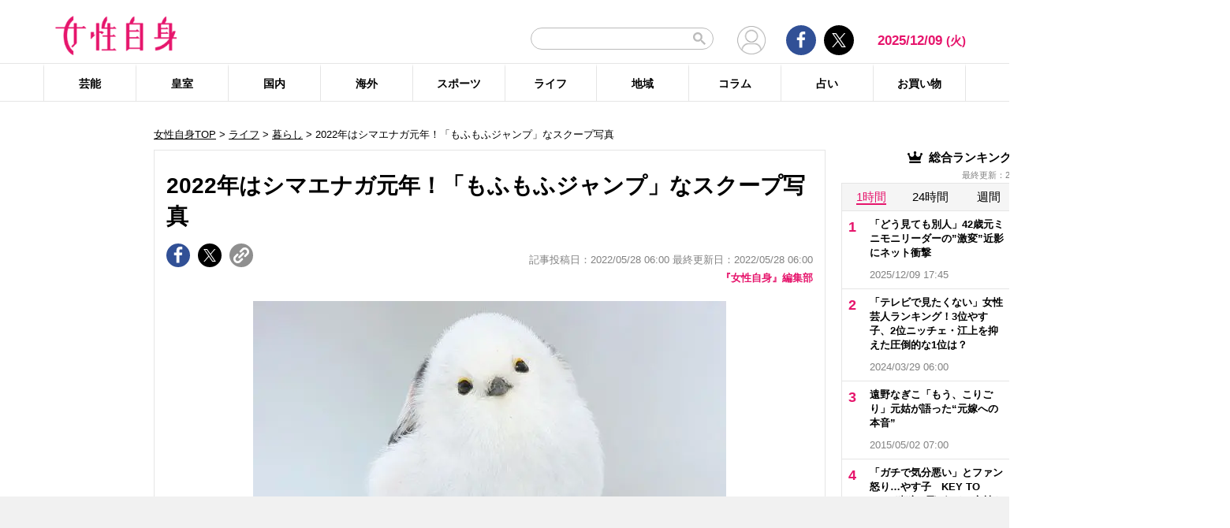

--- FILE ---
content_type: text/html; charset=UTF-8
request_url: https://jisin.jp/life/living/2101324/?rf=2
body_size: 25306
content:
<!DOCTYPE html>
<html lang="ja">
<head>
<!-- GTM DataLayer -->
<script>
document.addEventListener("DOMContentLoaded", function() {
    gigya.accounts.getAccountInfo({
    include: 'profile,data,identities-all,regSource',
    callback: function(res) {
        if (res.errorCode === 0 || res.errorCode === 206005) {

        /* GTM dataLayer push */
        window.dataLayer = window.dataLayer || [];
        dataLayer.push({
            'gig_code': res.UID,
            'event': 'gigya'
        });
        /* GTM dataLayer push */
        }
    }
    })
})
</script>
<!-- END GTM DataLayer -->

<script type="text/javascript">
window.dataLayer = window.dataLayer || [];
dataLayer.push({
  'article_id' : '2101324',
  'published_date' : '2022/05/28 06:00:22',
  'page_type' : 'article_summary',
  'article_type' : 'article',
  'category' : 'ライフ',
  'sub_category' : '暮らし',
  'tag' : 'SNS,写真,シマエナガ',
  'author' : '『女性自身』編集部'
});
</script>
    <!-- Google Tag Manager -->
    <script>(function(w,d,s,l,i){w[l]=w[l]||[];w[l].push({'gtm.start':
    new Date().getTime(),event:'gtm.js'});var f=d.getElementsByTagName(s)[0],
    j=d.createElement(s),dl=l!='dataLayer'?'&l='+l:'';j.async=true;j.src=
    'https://www.googletagmanager.com/gtm.js?id='+i+dl;f.parentNode.insertBefore(j,f);
    })(window,document,'script','dataLayer','GTM-T9KHX24');</script>
    <!-- End Google Tag Manager -->

    <!-- Google Tag Manager (noscript) -->
    <noscript><iframe src="https://www.googletagmanager.com/ns.html?id=GTM-T9KHX24"
    height="0" width="0" style="display:none;visibility:hidden"></iframe></noscript>
    <!-- End Google Tag Manager (noscript) -->
<!-- GAM head -->
<script async="async" src="https://securepubads.g.doubleclick.net/tag/js/gpt.js"></script>
<script>
 window.googletag = window.googletag || { cmd: [] };

  // リファラードメインを取得する関数
  function getReferrerDomain() {
    try {
      if (document.referrer) {
        var refUrl = new URL(document.referrer);
        return refUrl.hostname.replace(/^www\./, ""); // www. を除去
      }
    } catch (e) {
      console.warn("Invalid referrer URL:", e);
    }
    return "direct"; // リファラーが無い場合
  }

 googletag.cmd.push(function () {
    // Key-Value にリファラードメインをセット
    var refDomain = getReferrerDomain();
    googletag.pubads().setTargeting("ref_domain", refDomain);

 const interstitialSlot =
 googletag.defineOutOfPageSlot('/21674752051/jisin_PC_kiji2_interstitial',
 googletag.enums.OutOfPageFormat.INTERSTITIAL);
 if (interstitialSlot) {
 interstitialSlot.addService(googletag.pubads());
 }
    googletag.defineSlot('/21674752051/p_jisin_rf2_1strectangle', [[336, 280], 'fluid', [200, 200], [300, 250]], 'div-gpt-ad-1612502490427-0').addService(googletag.pubads());
    googletag.defineSlot('/21674752051/p_jisin_rf2_2ndrectangle', [[336, 280], 'fluid', [200, 200], [300, 250], [1, 1]], 'div-gpt-ad-1612503365794-0').addService(googletag.pubads());
    googletag.defineSlot('/21674752051/p_jisin_rf2_kijisitaright', [[200, 200], [300, 250]], 'div-gpt-ad-1612504347752-0').addService(googletag.pubads());
    googletag.defineSlot('/21674752051/p_jisin_rf2_kijisitaleft', [[200, 200], [300, 250]], 'div-gpt-ad-1612504618958-0').addService(googletag.pubads());
    googletag.defineSlot('/21674752051/p_jisin_rf2_skyscraperleft', [[160, 600], [120, 600]], 'div-gpt-ad-1612503959111-0').addService(googletag.pubads());
    googletag.defineSlot('/21674752051/p_jisin_rf2_outstream', [[480, 270], 'fluid', [1, 1], [640, 360]], 'div-gpt-ad-1634795004592-0').addService(googletag.pubads());
    googletag.defineSlot('/21674752051/p_jisin_kiji_anchor_TOP', [[728, 90], [970, 90]], 'div-gpt-ad-1698650255792-0').addService(googletag.pubads());
    googletag.defineSlot('/21674752051/p_jisin_kiji_anchor_Bottom', [[728, 90], [970, 90], [980, 90]], 'div-gpt-ad-1698641314110-0').addService(googletag.pubads());
    googletag.pubads().setTargeting("jisin_category","life");
    googletag.pubads().setTargeting("jisin_type","rf2");    googletag.pubads().enableSingleRequest();
    googletag.pubads().collapseEmptyDivs();
    googletag.enableServices();
  });
</script>	<script async src="https://fundingchoicesmessages.google.com/i/pub-8575874406609760?ers=1"></script><script>(function() {function signalGooglefcPresent() {if (!window.frames['googlefcPresent']) {if (document.body) {const iframe = document.createElement('iframe'); iframe.style = 'width: 0; height: 0; border: none; z-index: -1000; left: -1000px; top: -1000px;'; iframe.style.display = 'none'; iframe.name = 'googlefcPresent'; document.body.appendChild(iframe);} else {setTimeout(signalGooglefcPresent, 0);}}}signalGooglefcPresent();}
)();</script>
    <meta charset="UTF-8"/>
    <meta name="viewport" content="width=1200, initial-scale=1, maximum-scale=2">
<title>2022年はシマエナガ元年！「もふもふジャンプ」なスクープ写真 | 女性自身</title>    <link rel="shortcut icon" type="image/x-icon" href="https://jisin.jp/wp-content/themes/jisin/img/favicon_64.ico" />
    <link rel="icon" type="image/png" sizes="16x16" href="https://jisin.jp/wp-content/themes/jisin/favicons.png" />
    <link rel="icon" type="image/png" sizes="192x192" href="https://jisin.jp/wp-content/themes/jisin/img/favicon_192.png" />
    <link rel="apple-touch-icon" href="https://jisin.jp/wp-content/themes/jisin/img/favicon_152.png" />
    <meta name="description" content="【女性自身】「かわいすぎ～」と大バズり中のシマエナガ。北海道にしか生息しない鳥でスズメより小さく、“雪の妖精”と呼ばれている。朝の情報番組『THETIME,』（TBS系）のキャラクター・シマエナガちゃんや、番組内で踊るシマエナガダンスが話題となって人気に火が付いた。5月5日放送の『THETIME,』では、ドラマ『マイファミリー』（TBS系）の二宮和也と多部未華子のコンビがシマエナガダンスを披露し話題に。スイー">
    <meta name="keyword" content="SNS,シマエナガ,写真">
    <meta name="format-detection" content="telephone=no" />
	<!-- twitter card -->
    <meta name="twitter:card" content="summary_large_image" /> 
    <meta name="twitter:site" content="@jisinjp" /> 
    <meta name="twitter:title" content="2022年はシマエナガ元年！「もふもふジャンプ」なスクープ写真 | 女性自身" /> 
    <meta name="twitter:description" content="【女性自身】「かわいすぎ～」と大バズり中のシマエナガ。北海道にしか生息しない鳥でスズメより小さく、“雪の妖精”と呼ばれている。朝の情報番組『THETIME,』（TBS系）のキャラクター・シマエナガちゃんや、番組内で踊るシマエナガダンスが話題となって人気に火が付いた。5月5日放送の『THETIME,』では、ドラマ『マイファミリー』（TBS系）の二宮和也と多部未華子のコンビがシマエナガダンスを披露し話題に。スイー" />
                <meta name="twitter:image" content="https://img.jisin.jp/uploads/2022/05/shimaenaga_fb.jpg" />
                <!-- twitter card end -->
    <!-- OG -->
    <meta property="og:url" content="https://jisin.jp/life/living/2101324/?rf=2" />
    <meta property="og:title" content="2022年はシマエナガ元年！「もふもふジャンプ」なスクープ写真 | 女性自身" />

    <meta property="og:type" content="article" />
    <meta property="og:site_name" content="女性自身" />
                <meta property="og:image" content="https://img.jisin.jp/uploads/2022/05/shimaenaga_fb.jpg" />
                <meta property="og:description" content="「かわいすぎ～」と大バズり中のシマエナガ。北海道にしか生息しない鳥でスズメより小さく、“雪の妖精”と呼ばれている。 &nbsp; 朝の情報番組『THE TIME,』（TBS系）のキャラクター・シマエナガちゃんや、番組内で踊るシマエナガダンスが話題となって人気に火が付いた。 &nbsp; 5月5日放送の『THE TIME,』では、ドラマ『マイファミリー』（TBS系）の二宮和也と多部未華子のコンビがシ" />
    <!-- OG end -->
    <link rel="stylesheet" href="https://jisin.jp/wp-content/themes/jisin/css/reset.css">
    <link rel="stylesheet" href="https://jisin.jp/wp-content/themes/jisin/css/setting.css">
    <link rel="stylesheet" href="https://jisin.jp/wp-content/themes/jisin/css/common.css">
    <link rel="stylesheet" href="https://jisin.jp/wp-content/themes/jisin/css/style.css?v=20250819">
	<script>
		function PSAdAjax(request_arr){
			jQuery(function () {
				jQuery.ajax({
					url: '/wp-admin/admin-ajax.php',
					method: 'GET',
					data: { action: 'getAsyncAd', request_array:request_arr, pid:'2101324' },
					success: function(html){
						var items = JSON.parse(html);
						for(var item in items){
							var uniqueid = items[item]['uniqueid'];
							var replaced = items[item]['replaced'];
							jQuery(".IServeAnAdd"+uniqueid).html(replaced);
						}
					}
				});
			});
		}
	</script>
    
<link rel="alternate" type="application/rss+xml" title="RSS2.0" href="https://jisin.jp/feed/" />
    <meta name='robots' content='max-image-preview:large' />
<link rel='dns-prefetch' href='//s.w.org' />
<link rel='stylesheet' id='wpt-twitter-feed-css'  href='https://jisin.jp/wp-content/plugins/wp-to-twitter_v7219lower/css/twitter-feed.css?ver=5.8.3' type='text/css' media='all' />
<link rel='stylesheet' id='jisin-css'  href='https://jisin.jp/wp-content/themes/jisin/style.css?ver=20240206' type='text/css' media='all' />
<link rel='stylesheet' id='contact-css'  href='https://jisin.jp/wp-content/themes/jisin/css/contact.css?ver=20251114' type='text/css' media='all' />
<script type='text/javascript' src='https://jisin.jp/wp-includes/js/jquery/jquery.min.js?ver=3.6.0' id='jquery-core-js'></script>
<script type='text/javascript' src='https://jisin.jp/wp-includes/js/jquery/jquery-migrate.min.js?ver=3.3.2' id='jquery-migrate-js'></script>
<link rel="https://api.w.org/" href="https://jisin.jp/wp-json/" /><link rel="alternate" type="application/json" href="https://jisin.jp/wp-json/wp/v2/posts/2101324" /><link rel="EditURI" type="application/rsd+xml" title="RSD" href="https://jisin.jp/xmlrpc.php?rsd" />
<link rel="wlwmanifest" type="application/wlwmanifest+xml" href="https://jisin.jp/wp-includes/wlwmanifest.xml" /> 
<meta name="generator" content="WordPress 5.8.3" />
<link rel="canonical" href="https://jisin.jp/life/living/2101324/" />
<link rel='shortlink' href='https://jisin.jp/?p=2101324' />
<link rel="alternate" type="application/json+oembed" href="https://jisin.jp/wp-json/oembed/1.0/embed?url=https%3A%2F%2Fjisin.jp%2Flife%2Fliving%2F2101324%2F" />
<link rel="alternate" type="text/xml+oembed" href="https://jisin.jp/wp-json/oembed/1.0/embed?url=https%3A%2F%2Fjisin.jp%2Flife%2Fliving%2F2101324%2F&#038;format=xml" />
<style>:root {
			--lazy-loader-animation-duration: 300ms;
		}
		  
		.lazyload {
	display: block;
}

.lazyload,
        .lazyloading {
			opacity: 0;
		}


		.lazyloaded {
			opacity: 1;
			transition: opacity 300ms;
			transition: opacity var(--lazy-loader-animation-duration);
		}</style><noscript><style>.lazyload { display: none; } .lazyload[class*="lazy-loader-background-element-"] { display: block; opacity: 1; }</style></noscript><script>function sendGAevent(eventCategory, eventAction, eventLabel, eventValue, fieldsObject){   g_href=document.location.href;};</script><script>
jQuery(function () {
	sendGAevent('Ranking', 'life', 'https://jisin.jp/life/living/2101324/');
});
</script>
		
    <script type="application/javascript" src="//anymind360.com/js/9026/ats.js"></script>
    <meta name="thumbnail" content="https://img.jisin.jp/uploads/2022/05/shimaenaga_1_line_tw.jpg" />    <!-- Global site tag (gtag.js) - Google Analytics -->
<!--
<script async src="https://www.googletagmanager.com/gtag/js?id=UA-9100568-1"></script>
<script>
  window.dataLayer = window.dataLayer || [];
  function gtag(){dataLayer.push(arguments);}
  gtag('js', new Date());

  gtag('config', 'UA-9100568-1');
</script>-->
	
<script type="text/javascript" src="https://cdns.gigya.com/js/gigya.js?apikey=4_7Enz5JtRBXrBKCx7tk6B2Q"></script>

<link rel="manifest" href="/manifest.json" crossorigin="use-credentials">
<script async src='/_webpush.js?v=20230324'></script>

<script type="application/ld+json">
{
"@context": "https://schema.org",
"@type": "Organization",
"url": "https://jisin.jp/",
"sameAs": "https://www.kobunsha.com/company/",
"logo": "https://jisin.jp/wp-content/themes/jisin/img/OG_logo_600_314.png",
"name": "女性自身",
"description": "光文社発行 “NO.1国民的週刊誌”女性自身PCサイト。全国の女性の「見たい・知りたい」に応えていきます",
"address": {
"@type": "PostalAddress",
"streetAddress": "1－16－6",
"addressLocality": "文京区音羽",
"addressCountry": "JP",
"addressRegion": "東京都",
"postalCode": "1128011"
}
}
</script>
</head>
<body>
<div class="uz-10-rec-jisin_pc uz-ny" data-uz-url="%%PATTERN:url%%"></div>
<script async type="text/javascript" src="https://speee-ad.akamaized.net/tag/10-rec-jisin_pc/js/outer-frame.min.js" charset="utf-8"></script>&#x0A;<div style="margin: 0px; padding: 0px; border: 0px; z-index: 999; position: sticky; left: 0px; top: 0px; width: 100%; text-align: center; background-color: #f1f1f1;">
  <!-- /21674752051/p_jisin_kiji_anchor_TOP -->
  <div id='div-gpt-ad-1698650255792-0' style='min-width: 728px; min-height: 90px;'>
    <script>
      googletag.cmd.push(function() { googletag.display('div-gpt-ad-1698650255792-0'); });
    </script>
  </div>
</div>
<header id="main-header">
    <div class="top-menu">
        <div class="container">
            <div class="logo">
                <a href="/">
                    <img src="https://jisin.jp/wp-content/themes/jisin/img/main-logo.png" alt="女性自身" width="215" height="70" >
                </a>
            </div>
            <div class="right-tools">

            <div class="search-box">
<script async src="https://cse.google.com/cse.js?cx=c3b15faefe14549d0"></script>
<div class="gcse-searchbox-only"></div>
<style>
#___gcse_0{
	width:232px;
}
table.gsc-search-box td.gsc-input{
	padding-right:0px;
}
input.gsc-input,
.gsc-input-box,
.gsc-input-box-hover,
.gsc-input-box-focus{
    font-size: 14px;
    font-size: 1.4rem;
    height: 28px;
    padding: 0 26px 0 20px;
    border: 1px solid #bbb;
    -webkit-border-radius: 50px;
    -moz-border-radius: 50px;
    border-radius: 50px;
    -webkit-appearance: none;
    -moz-appearance: none;
    appearance: none;
}
.gsib_a {
    padding:0px!important;
}
.gsst_a .gscb_a{
	color:#bbbbbb;
}
.gsc-search-button {
    position: absolute;
	right:5px;
}
.gsc-search-button-v2{
	border:none;
	background:none;
	padding:6px 0px;
}
.gsc-search-button-v2 svg{
	width:16px;
	height:16px;
}
</style>

            </div>

				<div class="mypagelink">
					<a href="/mypage/" rel="nofollow"><img src="https://jisin.jp/wp-content/themes/jisin/img/user_icon.png" /></a>
				</div>

                <div class="social-btn-group">
                    <div class="facebook">
                        <a href="https://www.facebook.com/joseijisin" target="_blank" rel="nofollow">
							<svg class="ico-svg ico-facebook">
							  <use xlink:href="https://jisin.jp/wp-content/themes/jisin/img/svg-snsicons.svg#icon-facebook"/>
							</svg>
                        </a>
                    </div>
                    <div class="twitter">
                        <a href="https://x.com/jisinjp" target="_blank" rel="nofollow">
							<img class="ico-twitter" src ="https://jisin.jp/wp-content/themes/jisin/img/svg-xlogo.svg" alt="X" />
                        </a>
                    </div>
                </div>
                <div class="date-time" id="current-date">
                    2025/12/09                    <span id="youbi">(火)</span>
                </div>
            </div>
        </div>
    </div>
    <div class="bottom-menu">
        <div class="container">
    <nav class="main-nav"><ul class="dis_flex"><li><a href="https://jisin.jp/entertainment/">芸能</a><div class="wrap"><ul class="menu"><li><a href="https://jisin.jp/entertainment/entertainment-news/">エンタメニュース</a></li><li><a href="https://jisin.jp/entertainment/interview/">インタビュー</a></li></ul><ul class="menu submenu"><li class="sub"><a href="https://jisin.jp/tag/%e5%a5%b3%e5%84%aa/">女優</a></li><li class="sub"><a href="https://jisin.jp/tag/%e7%94%b7%e5%84%aa/">男優</a></li><li class="sub"><a href="https://jisin.jp/tag/%e3%82%bf%e3%83%ac%e3%83%b3%e3%83%88/">タレント</a></li><li class="sub"><a href="https://jisin.jp/tag/%e3%81%8a%e7%ac%91%e3%81%84%e8%8a%b8%e4%ba%ba/">お笑い芸人</a></li><li class="sub"><a href="https://jisin.jp/tag/%e3%82%a2%e3%83%bc%e3%83%86%e3%82%a3%e3%82%b9%e3%83%88/">アーティスト</a></li><li class="sub"><a href="https://jisin.jp/tag/%e5%a3%b0%e5%84%aa/">声優</a></li><li class="sub"><a href="https://jisin.jp/tag/%e5%a5%b3%e6%80%a7%e3%82%a2%e3%82%a4%e3%83%89%e3%83%ab/">女性アイドル</a></li><li class="sub"><a href="https://jisin.jp/tag/%e7%94%b7%e6%80%a7%e3%82%a2%e3%82%a4%e3%83%89%e3%83%ab/">男性アイドル</a></li><li class="sub"><a href="https://jisin.jp/tag/%e3%82%a2%e3%83%8a%e3%82%a6%e3%83%b3%e3%82%b5%e3%83%bc/">アナウンサー</a></li><li class="sub"><a href="https://jisin.jp/tag/%e6%96%87%e5%8c%96%e4%ba%ba/">文化人</a></li><li class="sub"><a href="https://jisin.jp/tag/%e3%83%a2%e3%83%87%e3%83%ab%e3%83%bb%e3%82%a4%e3%83%b3%e3%83%95%e3%83%ab%e3%82%a8%e3%83%b3%e3%82%b5%e3%83%bc/">モデル・インフルエンサー</a></li><li class="sub"><a href="https://jisin.jp/tag/%e3%83%86%e3%83%ac%e3%83%93/">テレビ</a></li><li class="sub"><a href="https://jisin.jp/tag/%e3%83%89%e3%83%a9%e3%83%9e/">ドラマ</a></li><li class="sub"><a href="https://jisin.jp/tag/%e6%98%a0%e7%94%bb/">映画</a></li><li class="sub"><a href="https://jisin.jp/tag/%e3%82%a2%e3%83%8b%e3%83%a1/">アニメ</a></li><li class="sub"><a href="https://jisin.jp/tag/%e3%83%9e%e3%83%b3%e3%82%ac/">マンガ</a></li><li class="sub"><a href="https://jisin.jp/tag/youtube/">YouTube</a></li><li class="sub"><a href="https://jisin.jp/tag/%e8%8a%b8%e8%83%bd%e5%85%a8%e8%88%ac/">芸能全般</a></li></ul></div></li><li><a href="https://jisin.jp/koushitsu/">皇室</a><div class="wrap"><ul class="menu submenu"><li class="sub"><a href="https://jisin.jp/tag/%e5%a4%a9%e7%9a%87%e3%81%94%e4%b8%80%e5%ae%b6/">天皇ご一家</a></li><li class="sub"><a href="https://jisin.jp/tag/%e4%b8%8a%e7%9a%87%e4%b8%8a%e7%9a%87%e5%90%8e%e4%b8%a1%e9%99%9b%e4%b8%8b/">上皇上皇后両陛下</a></li><li class="sub"><a href="https://jisin.jp/tag/%e7%a7%8b%e7%af%a0%e5%ae%ae%e5%ae%b6/">秋篠宮家</a></li><li class="sub"><a href="https://jisin.jp/tag/%e4%b8%89%e7%ac%a0%e5%ae%ae%e5%ae%b6/">三笠宮家</a></li><li class="sub"><a href="https://jisin.jp/tag/%e9%ab%98%e5%86%86%e5%ae%ae%e5%ae%b6/">高円宮家</a></li><li class="sub"><a href="https://jisin.jp/tag/%e7%9a%87%e5%ae%a4%e5%85%a8%e8%88%ac/">皇室全般</a></li></ul></div></li><li><a href="https://jisin.jp/domestic/">国内</a><div class="wrap"><ul class="menu submenu"><li class="sub"><a href="https://jisin.jp/tag/%e6%94%bf%e6%b2%bb/">政治</a></li><li class="sub"><a href="https://jisin.jp/tag/%e4%ba%8b%e4%bb%b6/">事件</a></li><li class="sub"><a href="https://jisin.jp/tag/%e7%a4%be%e4%bc%9a/">社会</a></li><li class="sub"><a href="https://jisin.jp/tag/%e7%81%bd%e5%ae%b3/">災害</a></li><li class="sub"><a href="https://jisin.jp/tag/%e7%94%9f%e7%89%a9/">生物</a></li><li class="sub"><a href="https://jisin.jp/tag/sns/">SNS</a></li></ul></div></li><li><a href="https://jisin.jp/international/">海外</a><div class="wrap"><ul class="menu"><li><a href="https://jisin.jp/international/international-news/">海外ニュース</a></li><li><a href="https://jisin.jp/international/knews/">韓流ニュース</a></li></ul></div></li><li><a href="https://jisin.jp/sport/">スポーツ</a><div class="wrap"><ul class="menu submenu"><li class="sub"><a href="https://jisin.jp/tag/%e9%87%8e%e7%90%83/">野球</a></li><li class="sub"><a href="https://jisin.jp/tag/%e3%82%b5%e3%83%83%e3%82%ab%e3%83%bc/">サッカー</a></li><li class="sub"><a href="https://jisin.jp/tag/%e3%83%95%e3%82%a3%e3%82%ae%e3%83%a5%e3%82%a2%e3%82%b9%e3%82%b1%e3%83%bc%e3%83%88/">フィギュアスケート</a></li><li class="sub"><a href="https://jisin.jp/tag/%e5%a4%a7%e7%9b%b8%e6%92%b2/">大相撲</a></li><li class="sub"><a href="https://jisin.jp/tag/%e7%ab%b6%e6%b3%b3/">競泳</a></li><li class="sub"><a href="https://jisin.jp/tag/%e3%82%b4%e3%83%ab%e3%83%95/">ゴルフ</a></li><li class="sub"><a href="https://jisin.jp/tag/%e3%82%b9%e3%83%9d%e3%83%bc%e3%83%84%e5%85%a8%e8%88%ac/">スポーツ全般</a></li></ul></div></li><li><a href="https://jisin.jp/life/">ライフ</a><div class="wrap"><ul class="menu"><li><a href="https://jisin.jp/life/beauty/">美容</a></li><li><a href="https://jisin.jp/life/health/">健康</a></li><li><a href="https://jisin.jp/life/living/">暮らし</a></li><li><a href="https://jisin.jp/life/gourmet/">グルメ</a></li></ul></div></li><li><a href="https://jisin.jp/region/">地域</a><div class="wrap"></div></li><li><a href="https://jisin.jp/column/">コラム</a><div class="wrap"></div></li><li><a href="https://jisin.jp/fortune/">占い</a><div class="wrap"></div></li><li><a href="https://kokode.jp/products/search_list.php?type=media&search_media_id=8&special_code=kklo" rel="nofollow" target="blank" >お買い物</a><div class="wrap"></div></li></ul></nav>        </div>
    </div>
</header>
<div id="wrap" >
    <div class="add_left jisinshift">
        <!-- /21674752051/p_jisin_rf2_skyscraperleft -->
<div id='div-gpt-ad-1612503959111-0' style='min-width: 160px; min-height: 600px;'>
  <script>
    googletag.cmd.push(function() { googletag.display('div-gpt-ad-1612503959111-0'); });
  </script>
</div>    </div>
<div id="contents" class="index_pc">
<div class="billboard">
</div>
<script>
</script>

<article id="main-articles">
	<ul class="breadcrumbs">
				<a href='/'>女性自身TOP</a> &gt; <a href='https://jisin.jp/life/'>ライフ</a>  &gt; <a href="https://jisin.jp/life/living/">暮らし</a> &gt; 2022年はシマエナガ元年！「もふもふジャンプ」なスクープ写真	</ul>
	<section class="post-detail">
		<div class="section-content">
			<div class="post-ttl">
				<h1>
					2022年はシマエナガ元年！「もふもふジャンプ」なスクープ写真				</h1>
			</div>
			<div class="flex-row flex-row-bottom mb5">
				<div class="social-btn-group">
					<a href="https://www.facebook.com/sharer/sharer.php?u=https%3A%2F%2Fjisin.jp%2Flife%2Fliving%2F2101324%2F" data-gtm-share="facebook" target="_blank" rel="nofollow" >
						<div class="facebook">
							<svg class="ico-svg ico-facebook">
							  <use xlink:href="https://jisin.jp/wp-content/themes/jisin/img/svg-snsicons.svg#icon-facebook"/>
							</svg>
						</div>
					</a>
					<a href="https://x.com/intent/tweet?url=https%3A%2F%2Fjisin.jp%2Flife%2Fliving%2F2101324%2F&hashtags=女性自身 @jisinjp" data-gtm-share="twitter" target="_blank" rel="nofollow">
						<div class="twitter">
							<img class="ico-twitter" src ="https://jisin.jp/wp-content/themes/jisin/img/svg-xlogo.svg" alt="X" />
						</div>
					</a>
					<a class="clip_btn" href="#">
						<div class="clip">
							<img class="ico-clip" src ="https://jisin.jp/wp-content/themes/jisin/img/svg-clip.svg" alt="タイトルとURLをコピー" />
						</div>
					</a>
				</div>
				<div class="post-time">
					<span class="tag_pr"></span>
                    記事投稿日：2022/05/28 06:00 最終更新日：2022/05/28 06:00				</div>
			</div>

			<div class="author-desc mb10">
				<a href="https://jisin.jp/author_list/jisin/">『女性自身』編集部</a>
			</div>

            

			<div class="post-content">
				<div class="content">
                                        					<div class="detail-pc none-border none-margin clearfix">
					<div class='post_thumbnail posi_center pc_img_narrow'><a href='https://jisin.jp/life/living/2101324/image/0/'><img style=";"  src="https://img.jisin.jp/uploads/2022/05/shimaenaga_1_line_tw.jpg.webp" class="attachment-medium size-medium" width="600" height="400" alt="&nbsp;"></a></div>					<div class="caption-box">
						<span class="txt-follow">（写真：やなぎさわごう）</span>
						<span class="icon_camera"><a href="https://jisin.jp/life/living/2101324/image/0/"><img src="/wp-content/themes/jisin/img/icon_camera.png" alt="画像を見る" width="60" height="60"></a></span>
				</div>
					
					<p>
					「かわいすぎ～」と大バズり中のシマエナガ。北海道にしか生息しない鳥でスズメより小さく、&ldquo;雪の妖精&rdquo;と呼ばれている。朝の情報番組『THE TIME,』（TBS系）のキャラクター・シマエナガちゃんや、番組内で踊るシマエナガダンスが話題となって人気に火が付いた。5月5日放送の『THE TIME,』では、ドラマ『マイファミリー』（TBS系）の二宮和也と多部未華子のコンビがシマエ...						<a href="/life/living/2101324/">
						<div class="center">
							<button id="back_btn" class="pink_btn" data-gtm-tracking="articleReadMore">記事の続きを読む</button>
						</div>
						</a>
										</p>

									</div>
                                

				<div class="referrer_area clearfix"><h2 class="ttl"><span>出典元：</span></h2><p><a href="https://jisin.jp/media/jisin2999/">「女性自身」2022年6月7日号</a></p></div>
				<div class="center_box">

					<div class="ad_area" style="margin:10px 0;">
																		<!-- /21674752051/p_jisin_rf2_kijisitaleft -->
<div id='div-gpt-ad-1612504618958-0' style='min-width: 336px; min-height: 280px;'>
  <script>
    googletag.cmd.push(function() { googletag.display('div-gpt-ad-1612504618958-0'); });
  </script>
</div><!-- /21674752051/p_jisin_rf2_kijisitaright -->
<div id='div-gpt-ad-1612504347752-0' style='min-width: 336px; min-height: 280px;'>
  <script>
    googletag.cmd.push(function() { googletag.display('div-gpt-ad-1612504347752-0'); });
  </script>
</div>					</div>
				</div>

				<div class="artist-relation-images_area">
										<h2 class="ttl">
						<span>【関連画像】</span>
					</h2>
										<ul class="clearfix">
													<li>
								<a href="https://jisin.jp/life/living/2101324/image/0/">
									<img src="https://img.jisin.jp/uploads/2022/05/shimaenaga_1_line_tw.jpg.webp" alt="" width="600" height="400">
								</a>
							</li>
														<li>
								<a href="https://jisin.jp/life/living/2101324/image/1/">
									<img src="https://img.jisin.jp/uploads/2022/05/shimaenaga2.jpg.webp" alt="" width="600" height="400">
								</a>
							</li>
														<li>
								<a href="https://jisin.jp/life/living/2101324/image/2/">
									<img src="https://img.jisin.jp/uploads/2022/05/shimaenaga3.jpg.webp" alt="" width="600" height="400">
								</a>
							</li>
														<li>
								<a href="https://jisin.jp/life/living/2101324/image/3/">
									<img src="https://img.jisin.jp/uploads/2022/05/shimaenaga4.jpg.webp" alt="" width="600" height="400">
								</a>
							</li>
												</ul>
														</div>

				<div class="social-btn-group">
					<a href="https://www.facebook.com/sharer/sharer.php?u=https%3A%2F%2Fjisin.jp%2Flife%2Fliving%2F2101324%2F" data-gtm-share="facebook" target="_blank" rel="nofollow" >
						<div class="facebook">
							<svg class="ico-svg ico-facebook">
							  <use xlink:href="https://jisin.jp/wp-content/themes/jisin/img/svg-snsicons.svg#icon-facebook"/>
							</svg>
						</div>
					</a>
                    <a href="https://x.com/intent/tweet?url=https%3A%2F%2Fjisin.jp%2Flife%2Fliving%2F2101324%2F&hashtags=女性自身 @jisinjp" data-gtm-share="twitter" target="_blank" rel="nofollow">
						<div class="twitter">
							<img class="ico-twitter" src ="https://jisin.jp/wp-content/themes/jisin/img/svg-xlogo.svg" alt="X" />
						</div>
					</a>
					<a class="clip_btn" href="#">
						<div class="clip">
							<img class="ico-clip" src ="https://jisin.jp/wp-content/themes/jisin/img/svg-clip.svg" alt="タイトルとURLをコピー" />
						</div>
					</a>
				</div>

				<div class="inlead_area">
<!-- /21674752051/p_jisin_rf2_outstream -->
<div id='div-gpt-ad-1634795004592-0' style='min-width: 480px; min-height: 270px;'>
  <script>
    googletag.cmd.push(function() { googletag.display('div-gpt-ad-1634795004592-0'); });
  </script>
</div>				</div>

								<div class="related-posts">
					<h2 class="ttl">
						<span>【関連記事】</span>
					</h2>
					<ul>
						                            							<li>
								<a href="https://jisin.jp/entertainment/entertainment-news/2047435/?rf=2" data-gtm-tracking="articleRelatedLink">
									香川照之　誕生日でも別居息子と舞踊稽古！目撃した継承の父子交流								</a>
							</li>
                            							<li><div class="uz-7-rec-jisin_pc uz-ny" data-uz-url="%%PATTERN:url%%"></div> 
<script async type="text/javascript" src="https://speee-ad.akamaized.net/tag/7-rec-jisin_pc/js/outer-frame.min.js" charset="utf-8"></script>&#x0A;</li>                            							<li>
								<a href="https://jisin.jp/entertainment/entertainment-news/2040886/?rf=2" data-gtm-tracking="articleRelatedLink">
									好きなワイドショー1位は『スッキリ』終わって欲しい1位は？								</a>
							</li>
                            							<li><div class="uz-8-rec-jisin_pc uz-ny" data-uz-url="%%PATTERN:url%%"></div> 
<script async type="text/javascript" src="https://speee-ad.akamaized.net/tag/8-rec-jisin_pc/js/outer-frame.min.js" charset="utf-8"></script>&#x0A;</li>                            							<li>
								<a href="https://jisin.jp/entertainment/entertainment-news/2025019/?rf=2" data-gtm-tracking="articleRelatedLink">
									香川照之　AD体験が俳優業の契機に！初キャスター就任に秘めたTBSへの恩返し								</a>
							</li>
                            							<li><div class="uz-9-rec-jisin_pc uz-ny" data-uz-url="%%PATTERN:url%%"></div> 
<script async type="text/javascript" src="https://speee-ad.akamaized.net/tag/9-rec-jisin_pc/js/outer-frame.min.js" charset="utf-8"></script>&#x0A;</li>					</ul>
				</div>


                								<div class="categories-list clearfix" style="margin-bottom:5px;">
									<div class="ttl clear-width">
										関連カテゴリー:
									</div>
									<ul>
											<li><a href="https://jisin.jp/life/">ライフ</a></li>
											<li><a href="https://jisin.jp/life/living/">暮らし</a></li>									</ul>
								 </div>
						        <div class="tags-list tags-detail clearfix">
			        <div class="ttl clear-width">
				        関連タグ:
			        </div>
			        <ul>
				    <li><a href = "https://jisin.jp/tag/sns/">SNS</a></li><li><a href = "https://jisin.jp/tag/%e3%82%b7%e3%83%9e%e3%82%a8%e3%83%8a%e3%82%ac/">シマエナガ</a></li><li><a href = "https://jisin.jp/tag/%e5%86%99%e7%9c%9f/">写真</a></li>			        </ul>
		        </div>
                				</div><!-- content -->
			</div><!-- post-content -->
		</div><!-- section-content -->
	</section><!-- post-detail -->

	<section class="post-group mt40">
        <div class="flex-row flex-row-center">
			<div class="ttl">
				こちらの記事もおすすめ
			</div>
		</div>
        <div class="uz-2-rec-jisin_pc uz-ny"></div>
<link rel="stylesheet" href="//speee-ad.akamaized.net/tag/2-rec-jisin_pc/css/outer-style.css">
<script async type="text/javascript" src="//speee-ad.akamaized.net/tag/2-rec-jisin_pc/js/outer-frame.min.js" charset="utf-8"></script>
&#x0A;	</section>

    <section class="post-group mt40" id="other-posts">
		<div class="flex-row flex-row-center">
			<h2 class="ttl">
				ライフ			</h2>
			<div class="links">
                				<a href="https://jisin.jp/life/">もっと見る</a>
                			</div>
		</div>
		<ul class="posts-list" id="posts-list">
					<li>
				<a href="https://jisin.jp/life/living/2543765/?rf=2">
					<div class="img posi_center bk_lightgray">
						<img style="width:100%;height:initial;"  src="https://img.jisin.jp/uploads/2025/12/ohsouji_thumb_pixta.jpg.webp" class="attachment-medium size-medium" width="1200" height="948" alt="光熱費が簡単に浮く！節約アドバイザーに聞いた「大掃除でやるべき7つのこと」">					</div>
					<div class="detail">
						<div class="name" style="height: 2.8em; overflow:hidden;">
							光熱費が簡単に浮く！節約アドバイザーに聞いた「大掃除でやるべき7つのこと」						</div>
						<div class="info">
							<span class="date-time">2025/12/08 11:00</span>
														<span class="category">暮らし</span>
						</div>
					</div>
				</a>
			</li>
					<li>
				<a href="https://jisin.jp/life/living/2543561/?rf=2">
					<div class="img posi_center bk_lightgray">
						<img style="width:100%;height:initial;"  src="https://img.jisin.jp/uploads/2025/12/yacchan_thumb.jpg.webp" class="attachment-medium size-medium" width="1200" height="948" alt="「定年前より会話が増えた」還暦すぎて動画に挑戦！66歳“関西のおっちゃん”YouTuberが語る「夫婦生活の変化」">					</div>
					<div class="detail">
						<div class="name" style="height: 2.8em; overflow:hidden;">
							「定年前より会話が増えた」還暦すぎて動画に挑戦！66歳“関西のおっちゃん”Y...						</div>
						<div class="info">
							<span class="date-time">2025/12/06 06:00</span>
														<span class="category">暮らし</span>
						</div>
					</div>
				</a>
			</li>
					<li>
				<a href="https://jisin.jp/life/living/2542676/?rf=2">
					<div class="img posi_center bk_lightgray">
						<img style="width:100%;height:initial;"  src="https://img.jisin.jp/uploads/2025/12/furusato_nouzei_thumb_pixta.jpg.webp" class="attachment-medium size-medium" width="1200" height="948" alt="ふるさと納税“駆け込みで限度額までしたい人”に！プロに聞いたおすすめ「節約テクニック」">					</div>
					<div class="detail">
						<div class="name" style="height: 2.8em; overflow:hidden;">
							ふるさと納税“駆け込みで限度額までしたい人”に！プロに聞いたおすすめ「節約テ...						</div>
						<div class="info">
							<span class="date-time">2025/12/04 11:00</span>
														<span class="category">暮らし</span>
						</div>
					</div>
				</a>
			</li>
					<li>
				<a href="https://jisin.jp/life/health/2541242/?rf=2">
					<div class="img posi_center bk_lightgray">
						<img style="width:100%;height:initial;"  src="https://img.jisin.jp/uploads/2025/11/onsen_gaku_thumb.jpg.webp" class="attachment-medium size-medium" width="1200" height="948" alt="60歳現役医大生の温泉女将に聞いた“寿命を伸ばす”正しい温泉の入浴法3選">					</div>
					<div class="detail">
						<div class="name" style="height: 2.8em; overflow:hidden;">
							60歳現役医大生の温泉女将に聞いた“寿命を伸ばす”正しい温泉の入浴法3選						</div>
						<div class="info">
							<span class="date-time">2025/12/03 11:00</span>
														<span class="category">健康</span>
						</div>
					</div>
				</a>
			</li>
					<li>
				<a href="https://jisin.jp/life/health/2541260/?rf=2">
					<div class="img posi_center bk_lightgray">
						<img style="width:100%;height:initial;"  src="https://img.jisin.jp/uploads/2025/11/jikan_eiyougaku_quiz_thumb.jpg.webp" class="attachment-medium size-medium" width="1200" height="948" alt="納豆は朝と夜どちら？実は間違っていた「身近な食材」食べるべき時間クイズ10選">					</div>
					<div class="detail">
						<div class="name" style="height: 2.8em; overflow:hidden;">
							納豆は朝と夜どちら？実は間違っていた「身近な食材」食べるべき時間クイズ10選						</div>
						<div class="info">
							<span class="date-time">2025/12/03 06:00</span>
														<span class="category">健康</span>
						</div>
					</div>
				</a>
			</li>
					<li>
				<a href="https://jisin.jp/life/living/2540480/?rf=2">
					<div class="img posi_center bk_lightgray">
						<img style="width:100%;height:initial;"  src="https://img.jisin.jp/uploads/2025/11/kensho_jouou1_thumb.jpg.webp" class="attachment-medium size-medium" width="600" height="474" alt="【12月7日イベント開催】獲得総額計1億円超の懸賞3女王が「年末の豪華懸賞必勝術」を指南！ポイントは店舗選び＆応募コメント">					</div>
					<div class="detail">
						<div class="name" style="height: 2.8em; overflow:hidden;">
							【12月7日イベント開催】獲得総額計1億円超の懸賞3女王が「年末の豪華懸賞必...						</div>
						<div class="info">
							<span class="date-time">2025/11/27 17:00</span>
														<span class="category">暮らし</span>
						</div>
					</div>
				</a>
			</li>
				</ul>
	</section>

    
    <script type="text/javascript" language="JavaScript">
yads_ad_ds = '15756_187672';
</script>
<script type="text/javascript" language="JavaScript" src="//yads.c.yimg.jp/js/yads.js"></script>
&#x0A;
	<div class="tags-list mt40">
		<div class="ttl">
			人気タグ
		</div>
		<ul>
		<li><a href="https://jisin.jp/tag/%e6%97%a5%e6%9c%ac%e3%83%86%e3%83%ac%e3%83%93/" class="tag-cloud-link tag-link-7474 tag-link-position-1" style="font-size: 1.4rem;" aria-label="日本テレビ (440 items)">日本テレビ</a></li><li><a href="https://jisin.jp/tag/%e4%b8%ad%e5%b1%85%e6%ad%a3%e5%ba%83/" class="tag-cloud-link tag-link-712 tag-link-position-2" style="font-size: 1.4rem;" aria-label="中居正広 (444 items)">中居正広</a></li><li><a href="https://jisin.jp/tag/%e5%9b%bd%e5%88%86%e5%a4%aa%e4%b8%80/" class="tag-cloud-link tag-link-520 tag-link-position-3" style="font-size: 1.4rem;" aria-label="国分太一 (88 items)">国分太一</a></li><li><a href="https://jisin.jp/tag/%e3%83%87%e3%82%a3%e3%82%a2%e3%83%bb%e3%82%b7%e3%82%b9%e3%82%bf%e3%83%bc/" class="tag-cloud-link tag-link-7072 tag-link-position-1" style="font-size: 1.4rem;" aria-label="ディア・シスター (3 items)">ディア・シスター</a></li><li><a href="https://jisin.jp/tag/%e9%81%a0%e8%97%a4%e8%88%9e/" class="tag-cloud-link tag-link-7573 tag-link-position-2" style="font-size: 1.4rem;" aria-label="遠藤舞 (3 items)">遠藤舞</a></li><li><a href="https://jisin.jp/tag/%e8%a3%b8%e8%8a%b8/" class="tag-cloud-link tag-link-40630 tag-link-position-3" style="font-size: 1.4rem;" aria-label="裸芸 (1 item)">裸芸</a></li><li><a href="https://jisin.jp/tag/%e6%b0%b8%e4%bb%a3%e4%be%9b%e9%a4%8a/" class="tag-cloud-link tag-link-24277 tag-link-position-4" style="font-size: 1.4rem;" aria-label="永代供養 (2 items)">永代供養</a></li><li><a href="https://jisin.jp/tag/2020%e3%83%99%e3%82%b9%e3%83%88%e3%82%b9%e3%82%af%e3%83%bc%e3%83%97/" class="tag-cloud-link tag-link-27091 tag-link-position-5" style="font-size: 1.4rem;" aria-label="2020ベストスクープ (48 items)">2020ベストスクープ</a></li><li><a href="https://jisin.jp/tag/%e3%82%b8%e3%82%a7%e3%83%a9%e3%83%ab%e3%83%89%e3%83%bb%e3%83%90%e3%83%88%e3%83%a9%e3%83%bc/" class="tag-cloud-link tag-link-7318 tag-link-position-6" style="font-size: 1.4rem;" aria-label="ジェラルド・バトラー (1 item)">ジェラルド・バトラー</a></li><li><a href="https://jisin.jp/tag/%e9%81%ba%e5%bd%b1/" class="tag-cloud-link tag-link-20941 tag-link-position-7" style="font-size: 1.4rem;" aria-label="遺影 (3 items)">遺影</a></li><li><a href="https://jisin.jp/tag/%e8%ab%b8%e6%98%9f%e5%92%8c%e5%b7%b1/" class="tag-cloud-link tag-link-7687 tag-link-position-8" style="font-size: 1.4rem;" aria-label="諸星和己 (3 items)">諸星和己</a></li><li><a href="https://jisin.jp/tag/%e6%b1%a0%e8%a2%8b/" class="tag-cloud-link tag-link-280 tag-link-position-9" style="font-size: 1.4rem;" aria-label="池袋 (13 items)">池袋</a></li>		</ul>
	</div>

	<div class="categories-list">
		<div class="ttl">
			カテゴリー
		</div>
        <div class="menu-menu-1-container"><ul><li><a href="https://jisin.jp/entertainment/">芸能</a>
<ul class="sub-menu">
<li><a href="https://jisin.jp/entertainment/entertainment-news/">エンタメニュース</a></li><li><a href="https://jisin.jp/entertainment/interview/">インタビュー</a></li></ul>
</li><li><a href="https://jisin.jp/koushitsu/">皇室</a></li><li><a href="https://jisin.jp/domestic/">国内</a></li><li><a href="https://jisin.jp/international/">海外</a>
<ul class="sub-menu">
<li><a href="https://jisin.jp/international/international-news/">海外ニュース</a></li><li><a href="https://jisin.jp/international/knews/">韓流ニュース</a></li></ul>
</li><li><a href="https://jisin.jp/sport/">スポーツ</a></li><li><a href="https://jisin.jp/life/">ライフ</a>
<ul class="sub-menu">
<li><a href="https://jisin.jp/life/beauty/">美容</a></li><li><a href="https://jisin.jp/life/health/">健康</a></li><li><a href="https://jisin.jp/life/living/">暮らし</a></li><li><a href="https://jisin.jp/life/gourmet/">グルメ</a></li></ul>
</li><li><a href="https://jisin.jp/region/">地域</a></li><li><a href="https://jisin.jp/column/">コラム</a></li><li><a href="https://jisin.jp/fortune/">占い</a></li></li>    <script>
    jQuery(function($){
        $('ul.sub-menu-del').remove();

        $('.categories-list div > ul').after('<ul class="sub-categories"></ul>');
        var children = $('ul.sub-menu > li');

        $(children).each(function(index,value){
            $('ul.sub-categories').append(value);
        });

    });
    </script></ul></div>	</div>
</article>
<aside id="main-sidebar">
                                <!-- /21674752051/p_jisin_rf2_1strectangle -->
<div id='div-gpt-ad-1612502490427-0' style='min-height: 280px;'>
  <script>
    googletag.cmd.push(function() { googletag.display('div-gpt-ad-1612502490427-0'); });
  </script>
</div>		<div class="posts-ranking" id="overall-ranking">
			<div class="ttl">
				<img src="https://jisin.jp/wp-content/themes/jisin/img/crown-icn.png" alt="">
				総合ランキング
				<span class="ranking-updated">最終更新：2025/12/09 22:00 </span>
			</div>

			<ul class="ranking-period ranking-all-period">
				<li><a href="#" class="on" data-period="hour">1時間</a></li>
				<li><a href="#" data-period="day">24時間</a></li>
				<li><a href="#" data-period="week">週間</a></li>
				<li><a href="#" data-period="month">月間</a></li>
			</ul>

			<ul class="ranking-items ranking-itmes-all ranking-all-hour" style="display:none;">
<li data-id="2544581"><a href="https://jisin.jp/entertainment/entertainment-news/2544581/?rf=2"><div class="detail"><div class="post-name">「どう見ても別人」42歳元ミニモニリーダーの”激変”近影にネット衝撃</div><div class="post-datetime">2025/12/09 17:45</div></div><div class="img posi_center bk_lightgray"><img style="width:100%;height:initial;"  src="https://img.jisin.jp/uploads/2025/12/yaguchi_mari_thumb.jpg" class="attachment-medium size-medium" width="1200" height="948" alt="「どう見ても別人」42歳元ミニモニリーダーの”激変”近影にネット衝撃"></div></a></li><li data-id="2308870"><a href="https://jisin.jp/entertainment/entertainment-news/2308870/?rf=2"><div class="detail"><div class="post-name">「テレビで見たくない」女性芸人ランキング！3位やす子、2位ニッチェ・江上を抑えた圧倒的な1位は？</div><div class="post-datetime">2024/03/29 06:00</div></div><div class="img posi_center bk_lightgray"><img style="width:100%;height:initial;"  src="https://img.jisin.jp/uploads/2024/03/tv_demitakunai_onna_geinin_Y_thumb.jpg" class="attachment-medium size-medium" width="1200" height="948" alt="「テレビで見たくない」女性芸人ランキング！3位やす子、2位ニッチェ・江上を抑えた圧倒的な1位は？"></div></a></li><li data-id="1611923"><a href="https://jisin.jp/entertainment/entertainment-news/1611923/?rf=2"><div class="detail"><div class="post-name">遠野なぎこ「もう、こりごり」元姑が語った“元嫁への本音”</div><div class="post-datetime">2015/05/02 07:00</div></div><div class="img posi_center bk_lightgray"><img src="https://jisin.jp/wp-content/themes/jisin/img/no_image.png"></div></a></li><li data-id="2544476"><a href="https://jisin.jp/entertainment/entertainment-news/2544476/?rf=2"><div class="detail"><div class="post-name">「ガチで気分悪い」とファン怒り…やす子　KEY TO LIT・猪狩に飛ばした“辛辣ヤジ”が波紋、火に油注いだ「放送直後の行動」</div><div class="post-datetime">2025/12/09 15:50</div></div><div class="img posi_center bk_lightgray"><img style="width:100%;height:initial;"  src="https://img.jisin.jp/uploads/2024/08/yasuko_thumb.jpg" class="attachment-medium size-medium" width="1200" height="948" alt="「ガチで気分悪い」とファン怒り…やす子　KEY TO LIT・猪狩に飛ばした“辛辣ヤジ”が波紋、火に油注いだ「放送直後の行動」"></div></a></li><li data-id="2491232"><a href="https://jisin.jp/entertainment/entertainment-news/2491232/?rf=2"><div class="detail"><div class="post-name">「足が変形していた」遠野なぎこさんがひた隠しにしていた“持病”、元マネージャーが明かす“気丈な素顔”</div><div class="post-datetime">2025/07/14 16:00</div></div><div class="img posi_center bk_lightgray"><img style="width:100%;height:initial;"  src="https://img.jisin.jp/uploads/2025/07/touno_nagiko2_thumb_sankei.jpg" class="attachment-medium size-medium" width="1200" height="948" alt="「足が変形していた」遠野なぎこさんがひた隠しにしていた“持病”、元マネージャーが明かす“気丈な素顔”"></div></a></li><li data-id="1703980"><a href="https://jisin.jp/international/international-news/1703980/?rf=2"><div class="detail"><div class="post-name">ビキニで登山する有名クライマー、山で凍死</div><div class="post-datetime">2019/01/22 15:54</div></div><div class="img posi_center bk_lightgray"><img style="width:100%;height:initial;"  src="https://img.jisin.jp/uploads/2019/01/celeb0122_Y_thumb.jpg" class="attachment-medium size-medium" width="600" height="474" alt="ビキニで登山する有名クライマー、山で凍死"></div></a></li><li data-id="2534228"><a href="https://jisin.jp/domestic/2534228/?rf=2"><div class="detail"><div class="post-name">「気持ちよかった」に寒気…12歳タイ人少女に性的サービスさせたマッサージ店のおぞましい現場と異様な女性セラピスト写真</div><div class="post-datetime">2025/11/10 18:30</div></div><div class="img posi_center bk_lightgray"><img style="width:100%;height:initial;"  src="https://img.jisin.jp/uploads/2025/11/12_massage_thumb.jpg" class="attachment-medium size-medium" width="1200" height="948" alt="「気持ちよかった」に寒気…12歳タイ人少女に性的サービスさせたマッサージ店のおぞましい現場と異様な女性セラピスト写真"></div></a></li><li data-id="1873498"><a href="https://jisin.jp/entertainment/entertainment-news/1873498/?rf=2"><div class="detail"><div class="post-name">浅田真央　3日連続“同伴帰宅”！お相手は“橋本名人”の息子</div><div class="post-datetime">2020/07/03 15:50</div></div><div class="img posi_center bk_lightgray"><img style="width:100%;height:initial;"  src="https://img.jisin.jp/uploads/2020/07/asada_mao_thumb.jpg" class="attachment-medium size-medium" width="600" height="474" alt="浅田真央　3日連続“同伴帰宅”！お相手は“橋本名人”の息子"></div></a></li><li data-id="2497742"><a href="https://jisin.jp/entertainment/entertainment-news/2497742/?rf=2"><div class="detail"><div class="post-name">「一生テレビで見たくない不祥事タレント」3位田代まさし氏、2位中居正広氏を抑えた1位は？【2025年最新版】</div><div class="post-datetime">2025/08/03 06:00</div></div><div class="img posi_center bk_lightgray"><img style="width:100%;height:initial;"  src="https://img.jisin.jp/uploads/2025/07/husyoji_talent_ranking_thumb.jpg" class="attachment-medium size-medium" width="1200" height="948" alt="「一生テレビで見たくない不祥事タレント」3位田代まさし氏、2位中居正広氏を抑えた1位は？【2025年最新版】"></div></a></li><li data-id="2544500"><a href="https://jisin.jp/entertainment/entertainment-news/2544500/?rf=2"><div class="detail"><div class="post-name">「保険でお金は出るはず」疑問続出…ゆたぼん　《人身事故》報告で見舞金の“カンパ”行為が波紋</div><div class="post-datetime">2025/12/09 18:35</div></div><div class="img posi_center bk_lightgray"><img style="width:100%;height:initial;"  src="https://img.jisin.jp/uploads/2025/12/yutabon_insta_thumb.jpg" class="attachment-medium size-medium" width="1200" height="948" alt="「保険でお金は出るはず」疑問続出…ゆたぼん　《人身事故》報告で見舞金の“カンパ”行為が波紋"></div></a></li>			</ul>

			<ul class="ranking-items ranking-itmes-all ranking-all-day" style="display:none;">
<li data-id="2308870"><a href="https://jisin.jp/entertainment/entertainment-news/2308870/?rf=2"><div class="detail"><div class="post-name">「テレビで見たくない」女性芸人ランキング！3位やす子、2位ニッチェ・江上を抑えた圧倒的な1位は？</div><div class="post-datetime">2024/03/29 06:00</div></div><div class="img posi_center bk_lightgray"><img style="width:100%;height:initial;"  src="https://img.jisin.jp/uploads/2024/03/tv_demitakunai_onna_geinin_Y_thumb.jpg" class="attachment-medium size-medium" width="1200" height="948" alt="「テレビで見たくない」女性芸人ランキング！3位やす子、2位ニッチェ・江上を抑えた圧倒的な1位は？"></div></a></li><li data-id="1615335"><a href="https://jisin.jp/entertainment/entertainment-news/1615335/?rf=2"><div class="detail"><div class="post-name">森泉と結婚したイケメン僧侶夫　前妻はズムサタ望月アナだった</div><div class="post-datetime">2018/04/26 06:00</div></div><div class="img posi_center bk_lightgray"><img style="width:100%;height:initial;"  src="https://img.jisin.jp/uploads/2018/05/144779.jpeg" class="attachment-medium size-medium" width="600" height="474" alt="森泉と結婚したイケメン僧侶夫　前妻はズムサタ望月アナだった"></div></a></li><li data-id="2496095"><a href="https://jisin.jp/koushitsu/2496095/?rf=2"><div class="detail"><div class="post-name">愛子さま　幼なじみの造船会社“プリンス”が銀行マンに！那須ご静養中に過ごされた“おしのび交流”</div><div class="post-datetime">2025/07/28 16:00</div></div><div class="img posi_center bk_lightgray"><img style="width:100%;height:initial;"  src="https://img.jisin.jp/uploads/2025/07/aiko_sama_thumb_jmpa-2.jpg" class="attachment-medium size-medium" width="1200" height="948" alt="愛子さま　幼なじみの造船会社“プリンス”が銀行マンに！那須ご静養中に過ごされた“おしのび交流”"></div></a></li><li data-id="1873498"><a href="https://jisin.jp/entertainment/entertainment-news/1873498/?rf=2"><div class="detail"><div class="post-name">浅田真央　3日連続“同伴帰宅”！お相手は“橋本名人”の息子</div><div class="post-datetime">2020/07/03 15:50</div></div><div class="img posi_center bk_lightgray"><img style="width:100%;height:initial;"  src="https://img.jisin.jp/uploads/2020/07/asada_mao_thumb.jpg" class="attachment-medium size-medium" width="600" height="474" alt="浅田真央　3日連続“同伴帰宅”！お相手は“橋本名人”の息子"></div></a></li><li data-id="2544581"><a href="https://jisin.jp/entertainment/entertainment-news/2544581/?rf=2"><div class="detail"><div class="post-name">「どう見ても別人」42歳元ミニモニリーダーの”激変”近影にネット衝撃</div><div class="post-datetime">2025/12/09 17:45</div></div><div class="img posi_center bk_lightgray"><img style="width:100%;height:initial;"  src="https://img.jisin.jp/uploads/2025/12/yaguchi_mari_thumb.jpg" class="attachment-medium size-medium" width="1200" height="948" alt="「どう見ても別人」42歳元ミニモニリーダーの”激変”近影にネット衝撃"></div></a></li><li data-id="2544476"><a href="https://jisin.jp/entertainment/entertainment-news/2544476/?rf=2"><div class="detail"><div class="post-name">「ガチで気分悪い」とファン怒り…やす子　KEY TO LIT・猪狩に飛ばした“辛辣ヤジ”が波紋、火に油注いだ「放送直後の行動」</div><div class="post-datetime">2025/12/09 15:50</div></div><div class="img posi_center bk_lightgray"><img style="width:100%;height:initial;"  src="https://img.jisin.jp/uploads/2024/08/yasuko_thumb.jpg" class="attachment-medium size-medium" width="1200" height="948" alt="「ガチで気分悪い」とファン怒り…やす子　KEY TO LIT・猪狩に飛ばした“辛辣ヤジ”が波紋、火に油注いだ「放送直後の行動」"></div></a></li><li data-id="2317771"><a href="https://jisin.jp/koushitsu/2317771/?rf=2"><div class="detail"><div class="post-name">愛子さま　園遊会での太った猫への“一言”にネット歓喜「大好きになった」「この言い回し凄くいい」</div><div class="post-datetime">2024/04/24 18:10</div></div><div class="img posi_center bk_lightgray"><img style="width:100%;height:initial;"  src="https://img.jisin.jp/uploads/2024/04/aikosama1_thumb.jpg" class="attachment-medium size-medium" width="1200" height="948" alt="愛子さま　園遊会での太った猫への“一言”にネット歓喜「大好きになった」「この言い回し凄くいい」"></div></a></li><li data-id="1802269"><a href="https://jisin.jp/koushitsu/1802269/?rf=2"><div class="detail"><div class="post-name">雅子さま　清子さんと「和解の夜」相次ぐ不和報道乗り越えて</div><div class="post-datetime">2019/11/26 00:00</div></div><div class="img posi_center bk_lightgray"><img style="width:100%;height:initial;"  src="https://img.jisin.jp/uploads/2019/11/masako_sama1_thumb_jmpa2.jpg" class="attachment-medium size-medium" width="600" height="474" alt="雅子さま　清子さんと「和解の夜」相次ぐ不和報道乗り越えて"></div></a></li><li data-id="2028625"><a href="https://jisin.jp/international/international-news/2028625/?rf=2"><div class="detail"><div class="post-name">電車内で性的暴行を受ける女性を乗客全員が見て見ぬふり</div><div class="post-datetime">2021/10/19 19:12</div></div><div class="img posi_center bk_lightgray"><img style="width:100%;height:initial;"  src="https://img.jisin.jp/uploads/2021/10/celeb1019_Y_thumb.jpg" class="attachment-medium size-medium" width="600" height="474" alt="電車内で性的暴行を受ける女性を乗客全員が見て見ぬふり"></div></a></li><li data-id="2524568"><a href="https://jisin.jp/entertainment/entertainment-news/2524568/?rf=2"><div class="detail"><div class="post-name">《本当は吉沢亮だった》竹内涼真　“代役”で地上波連ドラ3年ぶり主演の重圧も「ハマり役すぎる」と絶賛の嵐</div><div class="post-datetime">2025/10/08 18:58</div></div><div class="img posi_center bk_lightgray"><img style="width:100%;height:initial;"  src="https://img.jisin.jp/uploads/2025/10/takeuchi_yoshizawa_thumb.jpg" class="attachment-medium size-medium" width="1200" height="948" alt="《本当は吉沢亮だった》竹内涼真　“代役”で地上波連ドラ3年ぶり主演の重圧も「ハマり役すぎる」と絶賛の嵐"></div></a></li>			</ul>

			<ul class="ranking-items ranking-itmes-all ranking-all-week" style="display:none;">
<li data-id="2543969"><a href="https://jisin.jp/entertainment/entertainment-news/2543969/?rf=2"><div class="detail"><div class="post-name">《独自》『ヒルナンデス！』が来春終了の激震…国分太一問題で揺れる日本テレビの“思惑”</div><div class="post-datetime">2025/12/06 15:00</div></div><div class="img posi_center bk_lightgray"><img style="width:100%;height:initial;"  src="https://img.jisin.jp/uploads/2025/12/nanbara_kiyotaka_thumb.jpg" class="attachment-medium size-medium" width="1200" height="948" alt="《独自》『ヒルナンデス！』が来春終了の激震…国分太一問題で揺れる日本テレビの“思惑”"></div></a></li><li data-id="2541977"><a href="https://jisin.jp/domestic/2541977/?rf=2"><div class="detail"><div class="post-name">「大好きです」ラブホ騒動の元前橋市長　辞職後のSNS投稿から見えた伊東市・田久保前市長との“決定的な差”</div><div class="post-datetime">2025/12/02 14:15</div></div><div class="img posi_center bk_lightgray"><img style="width:100%;height:initial;"  src="https://img.jisin.jp/uploads/2025/11/maebashi_ogawa_shichou_Y_thumb.jpg" class="attachment-medium size-medium" width="1200" height="948" alt="「大好きです」ラブホ騒動の元前橋市長　辞職後のSNS投稿から見えた伊東市・田久保前市長との“決定的な差”"></div></a></li><li data-id="2497742"><a href="https://jisin.jp/entertainment/entertainment-news/2497742/?rf=2"><div class="detail"><div class="post-name">「一生テレビで見たくない不祥事タレント」3位田代まさし氏、2位中居正広氏を抑えた1位は？【2025年最新版】</div><div class="post-datetime">2025/08/03 06:00</div></div><div class="img posi_center bk_lightgray"><img style="width:100%;height:initial;"  src="https://img.jisin.jp/uploads/2025/07/husyoji_talent_ranking_thumb.jpg" class="attachment-medium size-medium" width="1200" height="948" alt="「一生テレビで見たくない不祥事タレント」3位田代まさし氏、2位中居正広氏を抑えた1位は？【2025年最新版】"></div></a></li><li data-id="2542655"><a href="https://jisin.jp/entertainment/entertainment-news/2542655/?rf=2"><div class="detail"><div class="post-name">《抗がん剤拒否報道も》石橋貴明　心配集めた“別人激ヤセ姿”から一転…回復した最新近影に広がる安堵の声</div><div class="post-datetime">2025/12/03 18:20</div></div><div class="img posi_center bk_lightgray"><img style="width:100%;height:initial;"  src="https://img.jisin.jp/uploads/2025/04/ishibashi_takaaki_thumb.jpeg" class="attachment-medium size-medium" width="1200" height="948" alt="《抗がん剤拒否報道も》石橋貴明　心配集めた“別人激ヤセ姿”から一転…回復した最新近影に広がる安堵の声"></div></a></li><li data-id="2489750"><a href="https://jisin.jp/entertainment/entertainment-news/2489750/?rf=2"><div class="detail"><div class="post-name">国分太一から“横柄な態度”指摘されていた共演料理家が騒動に初言及…明かした収録への「本音」</div><div class="post-datetime">2025/07/09 14:50</div></div><div class="img posi_center bk_lightgray"><img style="width:100%;height:initial;"  src="https://img.jisin.jp/uploads/2025/06/kokubun_taichi_thumb-1.jpg" class="attachment-medium size-medium" width="1200" height="948" alt="国分太一から“横柄な態度”指摘されていた共演料理家が騒動に初言及…明かした収録への「本音」"></div></a></li><li data-id="2317771"><a href="https://jisin.jp/koushitsu/2317771/?rf=2"><div class="detail"><div class="post-name">愛子さま　園遊会での太った猫への“一言”にネット歓喜「大好きになった」「この言い回し凄くいい」</div><div class="post-datetime">2024/04/24 18:10</div></div><div class="img posi_center bk_lightgray"><img style="width:100%;height:initial;"  src="https://img.jisin.jp/uploads/2024/04/aikosama1_thumb.jpg" class="attachment-medium size-medium" width="1200" height="948" alt="愛子さま　園遊会での太った猫への“一言”にネット歓喜「大好きになった」「この言い回し凄くいい」"></div></a></li><li data-id="2308870"><a href="https://jisin.jp/entertainment/entertainment-news/2308870/?rf=2"><div class="detail"><div class="post-name">「テレビで見たくない」女性芸人ランキング！3位やす子、2位ニッチェ・江上を抑えた圧倒的な1位は？</div><div class="post-datetime">2024/03/29 06:00</div></div><div class="img posi_center bk_lightgray"><img style="width:100%;height:initial;"  src="https://img.jisin.jp/uploads/2024/03/tv_demitakunai_onna_geinin_Y_thumb.jpg" class="attachment-medium size-medium" width="1200" height="948" alt="「テレビで見たくない」女性芸人ランキング！3位やす子、2位ニッチェ・江上を抑えた圧倒的な1位は？"></div></a></li><li data-id="2525051"><a href="https://jisin.jp/domestic/2525051/?rf=2"><div class="detail"><div class="post-name">金子恵美の痛烈指摘で75歳政治評論家が大炎上…“高市サゲ”連発に「引退したほうがいい」辛辣声も</div><div class="post-datetime">2025/10/09 18:55</div></div><div class="img posi_center bk_lightgray"><img style="width:100%;height:initial;"  src="https://img.jisin.jp/uploads/2025/10/kaneko_megumi_thumb_jiji.jpg" class="attachment-medium size-medium" width="1200" height="948" alt="金子恵美の痛烈指摘で75歳政治評論家が大炎上…“高市サゲ”連発に「引退したほうがいい」辛辣声も"></div></a></li><li data-id="2349946"><a href="https://jisin.jp/entertainment/entertainment-news/2349946/?rf=2"><div class="detail"><div class="post-name">「やばすぎる」中山美穂の実妹女優　“独りよがりな差し入れ”に「自分勝手にもほどがある」と批判の声</div><div class="post-datetime">2024/07/12 19:58</div></div><div class="img posi_center bk_lightgray"><img style="width:100%;height:initial;"  src="https://img.jisin.jp/uploads/2024/07/nakayama_shinobu_thumb.jpg" class="attachment-medium size-medium" width="1200" height="948" alt="「やばすぎる」中山美穂の実妹女優　“独りよがりな差し入れ”に「自分勝手にもほどがある」と批判の声"></div></a></li><li data-id="2317954"><a href="https://jisin.jp/koushitsu/2317954/?rf=2"><div class="detail"><div class="post-name">愛子さま　園遊会で前を歩かれる紀子さまとの“間隔が空いていた”理由</div><div class="post-datetime">2024/04/25 11:00</div></div><div class="img posi_center bk_lightgray"><img style="width:100%;height:initial;"  src="https://img.jisin.jp/uploads/2024/04/aikosama3_thumb_jmpa.jpg" class="attachment-medium size-medium" width="1200" height="948" alt="愛子さま　園遊会で前を歩かれる紀子さまとの“間隔が空いていた”理由"></div></a></li>			</ul>

			<ul class="ranking-items ranking-itmes-all ranking-all-month" style="display:none;">
<li data-id="2497742"><a href="https://jisin.jp/entertainment/entertainment-news/2497742/?rf=2"><div class="detail"><div class="post-name">「一生テレビで見たくない不祥事タレント」3位田代まさし氏、2位中居正広氏を抑えた1位は？【2025年最新版】</div><div class="post-datetime">2025/08/03 06:00</div></div><div class="img posi_center bk_lightgray"><img style="width:100%;height:initial;"  src="https://img.jisin.jp/uploads/2025/07/husyoji_talent_ranking_thumb.jpg" class="attachment-medium size-medium" width="1200" height="948" alt="「一生テレビで見たくない不祥事タレント」3位田代まさし氏、2位中居正広氏を抑えた1位は？【2025年最新版】"></div></a></li><li data-id="2534228"><a href="https://jisin.jp/domestic/2534228/?rf=2"><div class="detail"><div class="post-name">「気持ちよかった」に寒気…12歳タイ人少女に性的サービスさせたマッサージ店のおぞましい現場と異様な女性セラピスト写真</div><div class="post-datetime">2025/11/10 18:30</div></div><div class="img posi_center bk_lightgray"><img style="width:100%;height:initial;"  src="https://img.jisin.jp/uploads/2025/11/12_massage_thumb.jpg" class="attachment-medium size-medium" width="1200" height="948" alt="「気持ちよかった」に寒気…12歳タイ人少女に性的サービスさせたマッサージ店のおぞましい現場と異様な女性セラピスト写真"></div></a></li><li data-id="2352892"><a href="https://jisin.jp/entertainment/entertainment-news/2352892/?rf=2"><div class="detail"><div class="post-name">「ド正論」ビートたけし　石丸伸二氏への指摘が的確すぎると話題に「ず〜〜っと石丸さんに思ってたのがまさにコレ」</div><div class="post-datetime">2024/07/22 15:17</div></div><div class="img posi_center bk_lightgray"><img style="width:100%;height:initial;"  src="https://img.jisin.jp/uploads/2023/04/kitano_takeshi_thumb.jpg" class="attachment-medium size-medium" width="1200" height="948" alt="「ド正論」ビートたけし　石丸伸二氏への指摘が的確すぎると話題に「ず〜〜っと石丸さんに思ってたのがまさにコレ」"></div></a></li><li data-id="2017402"><a href="https://jisin.jp/domestic/2017402/?rf=2"><div class="detail"><div class="post-name">「この人だけは首相にしないで！」女性の圧倒的1位は？</div><div class="post-datetime">2021/09/08 06:00</div></div><div class="img posi_center bk_lightgray"><img style="width:100%;height:initial;"  src="https://img.jisin.jp/uploads/2021/09/seijila_enquete_thumb.jpg" class="attachment-medium size-medium" width="600" height="474" alt="「この人だけは首相にしないで！」女性の圧倒的1位は？"></div></a></li><li data-id="2543969"><a href="https://jisin.jp/entertainment/entertainment-news/2543969/?rf=2"><div class="detail"><div class="post-name">《独自》『ヒルナンデス！』が来春終了の激震…国分太一問題で揺れる日本テレビの“思惑”</div><div class="post-datetime">2025/12/06 15:00</div></div><div class="img posi_center bk_lightgray"><img style="width:100%;height:initial;"  src="https://img.jisin.jp/uploads/2025/12/nanbara_kiyotaka_thumb.jpg" class="attachment-medium size-medium" width="1200" height="948" alt="《独自》『ヒルナンデス！』が来春終了の激震…国分太一問題で揺れる日本テレビの“思惑”"></div></a></li><li data-id="2539340"><a href="https://jisin.jp/domestic/2539340/?rf=2"><div class="detail"><div class="post-name">「なんでこんなバカが国のトップなの？」カリスマ的な人気を誇るアーティスト　高市首相の“洋服選び”投稿に怒り爆発</div><div class="post-datetime">2025/11/24 17:15</div></div><div class="img posi_center bk_lightgray"><img style="width:100%;height:initial;"  src="https://img.jisin.jp/uploads/2025/11/takaichi_sanae_thumb_aflo.jpg" class="attachment-medium size-medium" width="1200" height="948" alt="「なんでこんなバカが国のトップなの？」カリスマ的な人気を誇るアーティスト　高市首相の“洋服選び”投稿に怒り爆発"></div></a></li><li data-id="2541977"><a href="https://jisin.jp/domestic/2541977/?rf=2"><div class="detail"><div class="post-name">「大好きです」ラブホ騒動の元前橋市長　辞職後のSNS投稿から見えた伊東市・田久保前市長との“決定的な差”</div><div class="post-datetime">2025/12/02 14:15</div></div><div class="img posi_center bk_lightgray"><img style="width:100%;height:initial;"  src="https://img.jisin.jp/uploads/2025/11/maebashi_ogawa_shichou_Y_thumb.jpg" class="attachment-medium size-medium" width="1200" height="948" alt="「大好きです」ラブホ騒動の元前橋市長　辞職後のSNS投稿から見えた伊東市・田久保前市長との“決定的な差”"></div></a></li><li data-id="2251369"><a href="https://jisin.jp/domestic/2251369/?rf=2"><div class="detail"><div class="post-name">「もう出馬してほしくない」高齢議員ランキング…3位小沢一郎、2位麻生太郎を抑えた1位は？</div><div class="post-datetime">2023/10/25 11:00</div></div><div class="img posi_center bk_lightgray"><img style="width:100%;height:initial;"  src="https://img.jisin.jp/uploads/2023/10/koure_giin_thumb_jiji.jpg" class="attachment-medium size-medium" width="1200" height="948" alt="「もう出馬してほしくない」高齢議員ランキング…3位小沢一郎、2位麻生太郎を抑えた1位は？"></div></a></li><li data-id="2394574"><a href="https://jisin.jp/domestic/2394574/?rf=2"><div class="detail"><div class="post-name">「他所でやれ」セクシー系モデル　新幹線車内での“パンツをチラ見せ”動画が波紋…衆院選でも“半ケツビラ配り”写真が炎上</div><div class="post-datetime">2024/11/12 18:40</div></div><div class="img posi_center bk_lightgray"><img style="width:100%;height:initial;"  src="https://img.jisin.jp/uploads/2024/11/harumi_thumb.jpg" class="attachment-medium size-medium" width="1200" height="948" alt="「他所でやれ」セクシー系モデル　新幹線車内での“パンツをチラ見せ”動画が波紋…衆院選でも“半ケツビラ配り”写真が炎上"></div></a></li><li data-id="2317771"><a href="https://jisin.jp/koushitsu/2317771/?rf=2"><div class="detail"><div class="post-name">愛子さま　園遊会での太った猫への“一言”にネット歓喜「大好きになった」「この言い回し凄くいい」</div><div class="post-datetime">2024/04/24 18:10</div></div><div class="img posi_center bk_lightgray"><img style="width:100%;height:initial;"  src="https://img.jisin.jp/uploads/2024/04/aikosama1_thumb.jpg" class="attachment-medium size-medium" width="1200" height="948" alt="愛子さま　園遊会での太った猫への“一言”にネット歓喜「大好きになった」「この言い回し凄くいい」"></div></a></li>			</ul>

            <!-- Add -->
                        <!-- Add End-->
        </div>
        <div class="tags-list">
            <div class="ttl">
				<svg class="ico-svg ico-tag">
				  <use xlink:href="https://jisin.jp/wp-content/themes/jisin/img/svg-snsicons.svg#icon-tag"/>
				</svg> 人気タグ
            </div>
            <ul>
            <li><a href="https://jisin.jp/tag/%e6%97%a5%e6%9c%ac%e3%83%86%e3%83%ac%e3%83%93/" class="tag-cloud-link tag-link-7474 tag-link-position-1" style="font-size: 1.4rem;" aria-label="日本テレビ (440 items)">日本テレビ</a></li><li><a href="https://jisin.jp/tag/%e4%b8%ad%e5%b1%85%e6%ad%a3%e5%ba%83/" class="tag-cloud-link tag-link-712 tag-link-position-2" style="font-size: 1.4rem;" aria-label="中居正広 (444 items)">中居正広</a></li><li><a href="https://jisin.jp/tag/%e5%9b%bd%e5%88%86%e5%a4%aa%e4%b8%80/" class="tag-cloud-link tag-link-520 tag-link-position-3" style="font-size: 1.4rem;" aria-label="国分太一 (88 items)">国分太一</a></li><li><a href="https://jisin.jp/tag/%e9%b3%a9%e5%b1%b1%e7%94%b1%e7%b4%80%e5%a4%ab/" class="tag-cloud-link tag-link-8764 tag-link-position-1" style="font-size: 1.4rem;" aria-label="鳩山由紀夫 (5 items)">鳩山由紀夫</a></li><li><a href="https://jisin.jp/tag/%e3%82%ab%e3%83%b3%e3%83%9c%e3%82%b8%e3%82%a2/" class="tag-cloud-link tag-link-10225 tag-link-position-2" style="font-size: 1.4rem;" aria-label="カンボジア (3 items)">カンボジア</a></li><li><a href="https://jisin.jp/tag/yg-entertainment/" class="tag-cloud-link tag-link-23329 tag-link-position-3" style="font-size: 1.4rem;" aria-label="YG Entertainment (3 items)">YG Entertainment</a></li><li><a href="https://jisin.jp/tag/%e3%82%a2%e3%82%af%e3%82%bb%e3%82%b5%e3%83%aa%e3%83%bc/" class="tag-cloud-link tag-link-6574 tag-link-position-4" style="font-size: 1.4rem;" aria-label="アクセサリー (31 items)">アクセサリー</a></li><li><a href="https://jisin.jp/tag/%e3%83%ab%e3%83%91%e3%83%bc%e3%83%88%e3%83%bb%e3%82%b0%e3%83%aa%e3%83%b3%e3%83%88/" class="tag-cloud-link tag-link-4711 tag-link-position-5" style="font-size: 1.4rem;" aria-label="ルパート・グリント (1 item)">ルパート・グリント</a></li><li><a href="https://jisin.jp/tag/my-first-story/" class="tag-cloud-link tag-link-36844 tag-link-position-6" style="font-size: 1.4rem;" aria-label="MY FIRST STORY (11 items)">MY FIRST STORY</a></li><li><a href="https://jisin.jp/tag/%e4%b8%89%e9%81%8a%e4%ba%ad%e5%b0%8f%e9%81%8a%e4%b8%89/" class="tag-cloud-link tag-link-20722 tag-link-position-7" style="font-size: 1.4rem;" aria-label="三遊亭小遊三 (1 item)">三遊亭小遊三</a></li><li><a href="https://jisin.jp/tag/%e5%90%8d%e7%94%a3/" class="tag-cloud-link tag-link-38284 tag-link-position-8" style="font-size: 1.4rem;" aria-label="名産 (1 item)">名産</a></li><li><a href="https://jisin.jp/tag/%e3%83%89%e3%83%8a%e3%83%ab%e3%83%89%e3%83%bb%e3%83%88%e3%83%a9%e3%83%b3%e3%83%97/" class="tag-cloud-link tag-link-25414 tag-link-position-9" style="font-size: 1.4rem;" aria-label="ドナルド・トランプ (118 items)">ドナルド・トランプ</a></li>            </ul>
        </div>
                <!-- /21674752051/p_jisin_rf2_2ndrectangle -->
<div id='div-gpt-ad-1612503365794-0' style='min-height: 280px;'>
  <script>
    googletag.cmd.push(function() { googletag.display('div-gpt-ad-1612503365794-0'); });
  </script>
</div>
        <div class="posts-ranking" id="column-ranking">
            <div class="ttl">
                <img src="https://jisin.jp/wp-content/themes/jisin/img/crown-icn.png" alt="" width="19" height="15">
            ライフランキング				<span class="ranking-updated">最終更新：2025/12/09 22:00 </span>
			</div>

			<ul class="ranking-period ranking-cate-period">
				<li><a href="#" class="on" data-period="hour">1時間</a></li>
				<li><a href="#" data-period="day">24時間</a></li>
				<li><a href="#" data-period="week">週間</a></li>
				<li><a href="#" data-period="month">月間</a></li>
			</ul>

			<ul class="ranking-items ranking-itmes-cate ranking-cate-hour" style="display:none;">
<li data-id="1618122"><a href="https://jisin.jp/life/health/1618122/?rf=2"><div class="detail"><div class="post-name">堺雅人、ブラピも…有名人が抱える「耳慣れない病気」</div><div class="post-datetime">2015/04/24 10:00</div></div><div class="img posi_center bk_lightgray"><img style="width:100%;height:initial;"  src="https://img.jisin.jp/uploads/2020/07/sakai_masato_thumb1.jpg" class="attachment-medium size-medium" width="600" height="474" alt="堺雅人、ブラピも…有名人が抱える「耳慣れない病気」"></div></a></li><li data-id="2275651"><a href="https://jisin.jp/life/living/2275651/?rf=2"><div class="detail"><div class="post-name">定番の「換気扇をオキシ漬け」「炊飯器を台所洗剤で」実はその大掃除の方法は正しくないかも!?</div><div class="post-datetime">2023/12/28 11:00</div></div><div class="img posi_center bk_lightgray"><img style="width:100%;height:initial;"  src="https://img.jisin.jp/uploads/2023/12/kusai_souji_thumb.jpg" class="attachment-medium size-medium" width="1200" height="948" alt="定番の「換気扇をオキシ漬け」「炊飯器を台所洗剤で」実はその大掃除の方法は正しくないかも!?"></div></a></li><li data-id="2410387"><a href="https://jisin.jp/life/living/2410387/?rf=2"><div class="detail"><div class="post-name">「年賀状じまい」した場合、「喪中」はどうやって伝えればよい？専門家が疑問に回答</div><div class="post-datetime">2024/12/16 18:00</div></div><div class="img posi_center bk_lightgray"><img style="width:100%;height:initial;"  src="https://img.jisin.jp/uploads/2024/12/nengajyo_motyu_thumb_pixta.jpg" class="attachment-medium size-medium" width="1200" height="948" alt="「年賀状じまい」した場合、「喪中」はどうやって伝えればよい？専門家が疑問に回答"></div></a></li><li data-id="2399548"><a href="https://jisin.jp/life/health/2399548/?rf=2"><div class="detail"><div class="post-name">アイスクリームの健康に良い食べ方は「食前or食後」どっち？管理栄養士が解説</div><div class="post-datetime">2024/11/25 11:00</div></div><div class="img posi_center bk_lightgray"><img style="width:100%;height:initial;"  src="https://img.jisin.jp/uploads/2024/11/icecream_Y_thumb_aflo.jpg" class="attachment-medium size-medium" width="600" height="474" alt="アイスクリームの健康に良い食べ方は「食前or食後」どっち？管理栄養士が解説"></div></a></li><li data-id="2417047"><a href="https://jisin.jp/life/health/2417047/?rf=2"><div class="detail"><div class="post-name">透析招く「慢性腎臓病」健康診断の結果で注意すべき“eGFR”値とは？</div><div class="post-datetime">2025/01/10 11:00</div></div><div class="img posi_center bk_lightgray"><img style="width:100%;height:initial;"  src="https://img.jisin.jp/uploads/2025/01/mansei_jinzoubyo_thumb_pixta.jpg" class="attachment-medium size-medium" width="1200" height="948" alt="透析招く「慢性腎臓病」健康診断の結果で注意すべき“eGFR”値とは？"></div></a></li><li data-id="2008012"><a href="https://jisin.jp/life/living/2008012/?rf=2"><div class="detail"><div class="post-name">山形の田んぼにポツンと…入居者語る“日本一安いタワマン”の意外な利点</div><div class="post-datetime">2021/08/11 06:00</div></div><div class="img posi_center bk_lightgray"><img style="width:100%;height:initial;"  src="https://img.jisin.jp/uploads/2021/08/yamagata_tower_mansion_thumb.jpeg" class="attachment-medium size-medium" width="600" height="474" alt="山形の田んぼにポツンと…入居者語る“日本一安いタワマン”の意外な利点"></div></a></li><li data-id="2277919"><a href="https://jisin.jp/life/living/2277919/?rf=2"><div class="detail"><div class="post-name">空き瓶が8万円、壊れたプリンターまで売れた！大掃除で処分する前に知っておきたい「意外とメルカリでお金になる5つのもの」</div><div class="post-datetime">2023/12/28 11:00</div></div><div class="img posi_center bk_lightgray"><img style="width:100%;height:initial;"  src="https://img.jisin.jp/uploads/2023/12/merukari1_Y_thumb.jpg" class="attachment-medium size-medium" width="1200" height="948" alt="空き瓶が8万円、壊れたプリンターまで売れた！大掃除で処分する前に知っておきたい「意外とメルカリでお金になる5つのもの」"></div></a></li><li data-id="1618169"><a href="https://jisin.jp/life/health/1618169/?rf=2"><div class="detail"><div class="post-name">心配性、パン好き…認知症リスクに関係する「ボケやすい性格」</div><div class="post-datetime">2015/09/14 06:00</div></div><div class="img posi_center bk_lightgray"><img style="width:100%;height:initial;"  src="https://img.jisin.jp/uploads/2015/09/pan_thumb.jpg" class="attachment-medium size-medium" width="600" height="474" alt="心配性、パン好き…認知症リスクに関係する「ボケやすい性格」"></div></a></li><li data-id="1618505"><a href="https://jisin.jp/life/health/1618505/?rf=2"><div class="detail"><div class="post-name">矢方美紀、小林麻央さん……若年性乳がんの原因にエストロゲン</div><div class="post-datetime">2018/05/19 06:00</div></div><div class="img posi_center bk_lightgray"><img style="width:100%;height:initial;"  src="https://img.jisin.jp/uploads/2018/05/146056.jpeg" class="attachment-medium size-medium" width="600" height="474" alt="矢方美紀、小林麻央さん……若年性乳がんの原因にエストロゲン"></div></a></li><li data-id="1629167"><a href="https://jisin.jp/life/health/1629167/?rf=2"><div class="detail"><div class="post-name">“眉間のシワ”は肝臓に危険信号？顔でわかる病気のサイン</div><div class="post-datetime">2018/05/23 11:00</div></div><div class="img posi_center bk_lightgray"><img style="width:100%;height:initial;"  src="https://img.jisin.jp/uploads/2018/05/byouki_no_sign1_Y_thumb.jpg" class="attachment-medium size-medium" width="600" height="474" alt="“眉間のシワ”は肝臓に危険信号？顔でわかる病気のサイン"></div></a></li>			</ul>

			<ul class="ranking-items ranking-itmes-cate ranking-cate-day" style="display:none;">
<li data-id="2160172"><a href="https://jisin.jp/life/living/2160172/?rf=2"><div class="detail"><div class="post-name">ミニマリスト指南！大掃除前に家中すっきり、捨てられない人が「8割捨て」を成功させるコツ</div><div class="post-datetime">2022/12/22 11:00</div></div><div class="img posi_center bk_lightgray"><img style="width:100%;height:initial;"  src="https://img.jisin.jp/uploads/2022/12/8wari_sute_thumb.jpg" class="attachment-medium size-medium" width="600" height="474" alt="ミニマリスト指南！大掃除前に家中すっきり、捨てられない人が「8割捨て」を成功させるコツ"></div></a></li><li data-id="2275651"><a href="https://jisin.jp/life/living/2275651/?rf=2"><div class="detail"><div class="post-name">定番の「換気扇をオキシ漬け」「炊飯器を台所洗剤で」実はその大掃除の方法は正しくないかも!?</div><div class="post-datetime">2023/12/28 11:00</div></div><div class="img posi_center bk_lightgray"><img style="width:100%;height:initial;"  src="https://img.jisin.jp/uploads/2023/12/kusai_souji_thumb.jpg" class="attachment-medium size-medium" width="1200" height="948" alt="定番の「換気扇をオキシ漬け」「炊飯器を台所洗剤で」実はその大掃除の方法は正しくないかも!?"></div></a></li><li data-id="1595068"><a href="https://jisin.jp/life/living/1595068/?rf=2"><div class="detail"><div class="post-name">「ステージ4がん」からの“生還者”たちが続けた8つのこと</div><div class="post-datetime">2016/06/29 06:00</div></div><div class="img posi_center bk_lightgray"><img style="width:100%;height:initial;"  src="https://img.jisin.jp/uploads/2018/05/111028.jpeg" class="attachment-medium size-medium" width="600" height="474" alt="「ステージ4がん」からの“生還者”たちが続けた8つのこと"></div></a></li><li data-id="1618122"><a href="https://jisin.jp/life/health/1618122/?rf=2"><div class="detail"><div class="post-name">堺雅人、ブラピも…有名人が抱える「耳慣れない病気」</div><div class="post-datetime">2015/04/24 10:00</div></div><div class="img posi_center bk_lightgray"><img style="width:100%;height:initial;"  src="https://img.jisin.jp/uploads/2020/07/sakai_masato_thumb1.jpg" class="attachment-medium size-medium" width="600" height="474" alt="堺雅人、ブラピも…有名人が抱える「耳慣れない病気」"></div></a></li><li data-id="1618505"><a href="https://jisin.jp/life/health/1618505/?rf=2"><div class="detail"><div class="post-name">矢方美紀、小林麻央さん……若年性乳がんの原因にエストロゲン</div><div class="post-datetime">2018/05/19 06:00</div></div><div class="img posi_center bk_lightgray"><img style="width:100%;height:initial;"  src="https://img.jisin.jp/uploads/2018/05/146056.jpeg" class="attachment-medium size-medium" width="600" height="474" alt="矢方美紀、小林麻央さん……若年性乳がんの原因にエストロゲン"></div></a></li><li data-id="2008012"><a href="https://jisin.jp/life/living/2008012/?rf=2"><div class="detail"><div class="post-name">山形の田んぼにポツンと…入居者語る“日本一安いタワマン”の意外な利点</div><div class="post-datetime">2021/08/11 06:00</div></div><div class="img posi_center bk_lightgray"><img style="width:100%;height:initial;"  src="https://img.jisin.jp/uploads/2021/08/yamagata_tower_mansion_thumb.jpeg" class="attachment-medium size-medium" width="600" height="474" alt="山形の田んぼにポツンと…入居者語る“日本一安いタワマン”の意外な利点"></div></a></li><li data-id="2277919"><a href="https://jisin.jp/life/living/2277919/?rf=2"><div class="detail"><div class="post-name">空き瓶が8万円、壊れたプリンターまで売れた！大掃除で処分する前に知っておきたい「意外とメルカリでお金になる5つのもの」</div><div class="post-datetime">2023/12/28 11:00</div></div><div class="img posi_center bk_lightgray"><img style="width:100%;height:initial;"  src="https://img.jisin.jp/uploads/2023/12/merukari1_Y_thumb.jpg" class="attachment-medium size-medium" width="1200" height="948" alt="空き瓶が8万円、壊れたプリンターまで売れた！大掃除で処分する前に知っておきたい「意外とメルカリでお金になる5つのもの」"></div></a></li><li data-id="1623907"><a href="https://jisin.jp/life/living/1623907/?rf=2"><div class="detail"><div class="post-name">全国都道府県別バストサイズランキング！あなたの県は何カップ!?</div><div class="post-datetime">2012/04/30 00:00</div></div><div class="img posi_center bk_lightgray"><img src="https://jisin.jp/wp-content/themes/jisin/img/no_image.png"></div></a></li><li data-id="2543765"><a href="https://jisin.jp/life/living/2543765/?rf=2"><div class="detail"><div class="post-name">光熱費が簡単に浮く！節約アドバイザーに聞いた「大掃除でやるべき7つのこと」</div><div class="post-datetime">2025/12/08 11:00</div></div><div class="img posi_center bk_lightgray"><img style="width:100%;height:initial;"  src="https://img.jisin.jp/uploads/2025/12/ohsouji_thumb_pixta.jpg" class="attachment-medium size-medium" width="1200" height="948" alt="光熱費が簡単に浮く！節約アドバイザーに聞いた「大掃除でやるべき7つのこと」"></div></a></li><li data-id="2152816"><a href="https://jisin.jp/life/living/2152816/?rf=2"><div class="detail"><div class="post-name">“清掃員芸人”マシンガンズ滝沢に聞く「大掃除前に知りたいゴミ捨ての裏技」</div><div class="post-datetime">2022/11/23 06:00</div></div><div class="img posi_center bk_lightgray"><img style="width:100%;height:initial;"  src="https://img.jisin.jp/uploads/2022/11/machin_guns_takizawa_thumb.jpg" class="attachment-medium size-medium" width="600" height="474" alt="“清掃員芸人”マシンガンズ滝沢に聞く「大掃除前に知りたいゴミ捨ての裏技」"></div></a></li>			</ul>

			<ul class="ranking-items ranking-itmes-cate ranking-cate-week" style="display:none;">
<li data-id="1595068"><a href="https://jisin.jp/life/living/1595068/?rf=2"><div class="detail"><div class="post-name">「ステージ4がん」からの“生還者”たちが続けた8つのこと</div><div class="post-datetime">2016/06/29 06:00</div></div><div class="img posi_center bk_lightgray"><img style="width:100%;height:initial;"  src="https://img.jisin.jp/uploads/2018/05/111028.jpeg" class="attachment-medium size-medium" width="600" height="474" alt="「ステージ4がん」からの“生還者”たちが続けた8つのこと"></div></a></li><li data-id="1618505"><a href="https://jisin.jp/life/health/1618505/?rf=2"><div class="detail"><div class="post-name">矢方美紀、小林麻央さん……若年性乳がんの原因にエストロゲン</div><div class="post-datetime">2018/05/19 06:00</div></div><div class="img posi_center bk_lightgray"><img style="width:100%;height:initial;"  src="https://img.jisin.jp/uploads/2018/05/146056.jpeg" class="attachment-medium size-medium" width="600" height="474" alt="矢方美紀、小林麻央さん……若年性乳がんの原因にエストロゲン"></div></a></li><li data-id="2487029"><a href="https://jisin.jp/life/beauty/2487029/?rf=2"><div class="detail"><div class="post-name">抜け毛の原因は“2文字の栄養素”!?医師オススメの「簡単すぎる栄養食レシピ」4選</div><div class="post-datetime">2025/07/02 11:00</div></div><div class="img posi_center bk_lightgray"><img style="width:100%;height:initial;"  src="https://img.jisin.jp/uploads/2025/07/nukege_thumb_pixta.jpg" class="attachment-medium size-medium" width="1200" height="948" alt="抜け毛の原因は“2文字の栄養素”!?医師オススメの「簡単すぎる栄養食レシピ」4選"></div></a></li><li data-id="1618169"><a href="https://jisin.jp/life/health/1618169/?rf=2"><div class="detail"><div class="post-name">心配性、パン好き…認知症リスクに関係する「ボケやすい性格」</div><div class="post-datetime">2015/09/14 06:00</div></div><div class="img posi_center bk_lightgray"><img style="width:100%;height:initial;"  src="https://img.jisin.jp/uploads/2015/09/pan_thumb.jpg" class="attachment-medium size-medium" width="600" height="474" alt="心配性、パン好き…認知症リスクに関係する「ボケやすい性格」"></div></a></li><li data-id="2541260"><a href="https://jisin.jp/life/health/2541260/?rf=2"><div class="detail"><div class="post-name">納豆は朝と夜どちら？実は間違っていた「身近な食材」食べるべき時間クイズ10選</div><div class="post-datetime">2025/12/03 06:00</div></div><div class="img posi_center bk_lightgray"><img style="width:100%;height:initial;"  src="https://img.jisin.jp/uploads/2025/11/jikan_eiyougaku_quiz_thumb.jpg" class="attachment-medium size-medium" width="1200" height="948" alt="納豆は朝と夜どちら？実は間違っていた「身近な食材」食べるべき時間クイズ10選"></div></a></li><li data-id="2413018"><a href="https://jisin.jp/life/health/2413018/?rf=2"><div class="detail"><div class="post-name">ほうれん草とベーコン、大根としらす…意外な「NG食べ合わせ」が栄養素を無駄にする！</div><div class="post-datetime">2024/12/23 11:00</div></div><div class="img posi_center bk_lightgray"><img style="width:100%;height:initial;"  src="https://img.jisin.jp/uploads/2024/12/tabeawase_thumb_pxita.jpg" class="attachment-medium size-medium" width="1200" height="948" alt="ほうれん草とベーコン、大根としらす…意外な「NG食べ合わせ」が栄養素を無駄にする！"></div></a></li><li data-id="1763779"><a href="https://jisin.jp/life/health/1763779/?rf=2"><div class="detail"><div class="post-name">大腸がん、肺がん…検診ではわからない「見落とし」のリスク</div><div class="post-datetime">2019/08/13 06:00</div></div><div class="img posi_center bk_lightgray"><img style="width:100%;height:initial;"  src="https://img.jisin.jp/uploads/2019/08/gan_kenshin1_Y_thumb.jpg" class="attachment-medium size-medium" width="600" height="474" alt="大腸がん、肺がん…検診ではわからない「見落とし」のリスク"></div></a></li><li data-id="1618122"><a href="https://jisin.jp/life/health/1618122/?rf=2"><div class="detail"><div class="post-name">堺雅人、ブラピも…有名人が抱える「耳慣れない病気」</div><div class="post-datetime">2015/04/24 10:00</div></div><div class="img posi_center bk_lightgray"><img style="width:100%;height:initial;"  src="https://img.jisin.jp/uploads/2020/07/sakai_masato_thumb1.jpg" class="attachment-medium size-medium" width="600" height="474" alt="堺雅人、ブラピも…有名人が抱える「耳慣れない病気」"></div></a></li><li data-id="2399548"><a href="https://jisin.jp/life/health/2399548/?rf=2"><div class="detail"><div class="post-name">アイスクリームの健康に良い食べ方は「食前or食後」どっち？管理栄養士が解説</div><div class="post-datetime">2024/11/25 11:00</div></div><div class="img posi_center bk_lightgray"><img style="width:100%;height:initial;"  src="https://img.jisin.jp/uploads/2024/11/icecream_Y_thumb_aflo.jpg" class="attachment-medium size-medium" width="600" height="474" alt="アイスクリームの健康に良い食べ方は「食前or食後」どっち？管理栄養士が解説"></div></a></li><li data-id="2008012"><a href="https://jisin.jp/life/living/2008012/?rf=2"><div class="detail"><div class="post-name">山形の田んぼにポツンと…入居者語る“日本一安いタワマン”の意外な利点</div><div class="post-datetime">2021/08/11 06:00</div></div><div class="img posi_center bk_lightgray"><img style="width:100%;height:initial;"  src="https://img.jisin.jp/uploads/2021/08/yamagata_tower_mansion_thumb.jpeg" class="attachment-medium size-medium" width="600" height="474" alt="山形の田んぼにポツンと…入居者語る“日本一安いタワマン”の意外な利点"></div></a></li>			</ul>

			<ul class="ranking-items ranking-itmes-cate ranking-cate-month" style="display:none;">
<li data-id="1595068"><a href="https://jisin.jp/life/living/1595068/?rf=2"><div class="detail"><div class="post-name">「ステージ4がん」からの“生還者”たちが続けた8つのこと</div><div class="post-datetime">2016/06/29 06:00</div></div><div class="img posi_center bk_lightgray"><img style="width:100%;height:initial;"  src="https://img.jisin.jp/uploads/2018/05/111028.jpeg" class="attachment-medium size-medium" width="600" height="474" alt="「ステージ4がん」からの“生還者”たちが続けた8つのこと"></div></a></li><li data-id="1618122"><a href="https://jisin.jp/life/health/1618122/?rf=2"><div class="detail"><div class="post-name">堺雅人、ブラピも…有名人が抱える「耳慣れない病気」</div><div class="post-datetime">2015/04/24 10:00</div></div><div class="img posi_center bk_lightgray"><img style="width:100%;height:initial;"  src="https://img.jisin.jp/uploads/2020/07/sakai_masato_thumb1.jpg" class="attachment-medium size-medium" width="600" height="474" alt="堺雅人、ブラピも…有名人が抱える「耳慣れない病気」"></div></a></li><li data-id="2533265"><a href="https://jisin.jp/life/health/2533265/?rf=2"><div class="detail"><div class="post-name">《子育て家庭の強い味方》近くに病院がない、外出できない時でも大丈夫！オンライン診療＆処方薬デリバリーサービスで「できること」</div><div class="post-datetime">2025/11/18 12:00<span class="tag_pr_back">[PR]</span></div></div><div class="img posi_center bk_lightgray"><img style="width:100%;height:initial;"  src="https://img.jisin.jp/uploads/2025/11/gmo_healthteck1118_thumb.jpg" class="attachment-medium size-medium" width="1200" height="948" alt="《子育て家庭の強い味方》近くに病院がない、外出できない時でも大丈夫！オンライン診療＆処方薬デリバリーサービスで「できること」"></div></a></li><li data-id="2008012"><a href="https://jisin.jp/life/living/2008012/?rf=2"><div class="detail"><div class="post-name">山形の田んぼにポツンと…入居者語る“日本一安いタワマン”の意外な利点</div><div class="post-datetime">2021/08/11 06:00</div></div><div class="img posi_center bk_lightgray"><img style="width:100%;height:initial;"  src="https://img.jisin.jp/uploads/2021/08/yamagata_tower_mansion_thumb.jpeg" class="attachment-medium size-medium" width="600" height="474" alt="山形の田んぼにポツンと…入居者語る“日本一安いタワマン”の意外な利点"></div></a></li><li data-id="2378512"><a href="https://jisin.jp/life/health/2378512/?rf=2"><div class="detail"><div class="post-name">医師がシニアの食事に「マックと吉野家」を勧める“意外な理由”</div><div class="post-datetime">2024/10/07 11:00</div></div><div class="img posi_center bk_lightgray"><img style="width:100%;height:initial;"  src="https://img.jisin.jp/uploads/2024/10/fastfood_thumb_pixta.jpg" class="attachment-medium size-medium" width="1200" height="948" alt="医師がシニアの食事に「マックと吉野家」を勧める“意外な理由”"></div></a></li><li data-id="2535074"><a href="https://jisin.jp/life/beauty/2535074/?rf=2"><div class="detail"><div class="post-name">《愛用シャンプーは“鉄の女”と同じ》高市首相と親交30年の美容師語る“サナエヘア”の秘密</div><div class="post-datetime">2025/11/13 16:00</div></div><div class="img posi_center bk_lightgray"><img style="width:100%;height:initial;"  src="https://img.jisin.jp/uploads/2025/11/takaichi_sanae_hairstyle_thumb_kyodo.jpg" class="attachment-medium size-medium" width="1200" height="948" alt="《愛用シャンプーは“鉄の女”と同じ》高市首相と親交30年の美容師語る“サナエヘア”の秘密"></div></a></li><li data-id="1618505"><a href="https://jisin.jp/life/health/1618505/?rf=2"><div class="detail"><div class="post-name">矢方美紀、小林麻央さん……若年性乳がんの原因にエストロゲン</div><div class="post-datetime">2018/05/19 06:00</div></div><div class="img posi_center bk_lightgray"><img style="width:100%;height:initial;"  src="https://img.jisin.jp/uploads/2018/05/146056.jpeg" class="attachment-medium size-medium" width="600" height="474" alt="矢方美紀、小林麻央さん……若年性乳がんの原因にエストロゲン"></div></a></li><li data-id="2533802"><a href="https://jisin.jp/life/health/2533802/?rf=2"><div class="detail"><div class="post-name">50代60代の目の寿命が短くなる「やってはいけないNG行動」6つ</div><div class="post-datetime">2025/11/12 06:00</div></div><div class="img posi_center bk_lightgray"><img style="width:100%;height:initial;"  src="https://img.jisin.jp/uploads/2025/11/me_no_jumyou_thumb.jpg" class="attachment-medium size-medium" width="1200" height="948" alt="50代60代の目の寿命が短くなる「やってはいけないNG行動」6つ"></div></a></li><li data-id="2528705"><a href="https://jisin.jp/life/health/2528705/?rf=2"><div class="detail"><div class="post-name">《週50万人に拡大の懸念も》初期症状が軽い「隠れインフル」が急増中…感染爆発で“トリプル感染”の危険性</div><div class="post-datetime">2025/10/23 11:00</div></div><div class="img posi_center bk_lightgray"><img style="width:100%;height:initial;"  src="https://img.jisin.jp/uploads/2025/10/kakure_influenza_Y_thumb_aflo.jpg" class="attachment-medium size-medium" width="600" height="474" alt="《週50万人に拡大の懸念も》初期症状が軽い「隠れインフル」が急増中…感染爆発で“トリプル感染”の危険性"></div></a></li><li data-id="2487029"><a href="https://jisin.jp/life/beauty/2487029/?rf=2"><div class="detail"><div class="post-name">抜け毛の原因は“2文字の栄養素”!?医師オススメの「簡単すぎる栄養食レシピ」4選</div><div class="post-datetime">2025/07/02 11:00</div></div><div class="img posi_center bk_lightgray"><img style="width:100%;height:initial;"  src="https://img.jisin.jp/uploads/2025/07/nukege_thumb_pixta.jpg" class="attachment-medium size-medium" width="1200" height="948" alt="抜け毛の原因は“2文字の栄養素”!?医師オススメの「簡単すぎる栄養食レシピ」4選"></div></a></li>			</ul>

		</div>

        <div class="mb20">
            <a href="/provide-info/"><img src="https://jisin.jp/wp-content/themes/jisin/img/bnr-leaks-pc.jpg" width="298" height="80" alt="情報提供はこちら" /></a>
        </div>

		<div class="mb20">
			<a href="/jisin_member/"><img src="https://jisin.jp/wp-content/themes/jisin/img/bnr-kaiin.jpg" width="298" height="80" alt="女性自身無料会員募集中" /></a>
		</div>

		<div class="mb20">
			<a href="https://kokode-digital.jp/products/detail/5203?srsltid=AfmBOopjA8daqk9DhzlEihBSqDFYNqsLum_XOiHr-rHat37fdkS_8CVB" target="_blank"><img src="https://jisin.jp/wp-content/themes/jisin/img/bnr-teiki.jpg" width="298" height="79" alt="定期購読のお申し込みはこちら" /></a>
		</div>

		<div class="mb20">
			<a href="/koushitsu/2533022/"><img src="https://jisin.jp/wp-content/themes/jisin/img/bnr-sengo80.jpg" width="298" height="79" alt="天皇ご一家 報道写真展" /></a>
		</div>

		<div class="mb20">
			<a href="https://runrun.kobunsha.com/" target="_blank"><img src="https://jisin.jp/wp-content/themes/jisin/img/bnr-panda-pc.jpg" width="298" height="80" alt="にじいろパンダルンルン" /></a>
		</div>

        
    </aside>

<script>
jQuery('.ranking-all-period li a').on('click', function(e) {
	e.preventDefault();
	jQuery('.ranking-all-period li a').removeClass("on");
	jQuery(this).addClass("on");
	jQuery('.ranking-itmes-all').hide();
	jQuery('.ranking-all-'+jQuery(this).data("period")).show();
});
jQuery(function () {
	jQuery('.ranking-all-period li a').eq(0).trigger("click");
});

jQuery('.ranking-cate-period li a').on('click', function(e) {
	e.preventDefault();
	jQuery('.ranking-cate-period li a').removeClass("on");
	jQuery(this).addClass("on");
	jQuery('.ranking-itmes-cate').hide();
	jQuery('.ranking-cate-'+jQuery(this).data("period")).show();
});
jQuery(function () {
	jQuery('.ranking-cate-period li a').eq(0).trigger("click");
});
</script></div>

<script type="application/ld+json">
{
"@context":"http://schema.org",
"@type": "NewsArticle",
"mainEntityOfPage":{
"@type":"WebPage",
"@id":"https://jisin.jp/life/living/2101324"
},
"headline": "2022年はシマエナガ元年！「もふもふジャンプ」なスクープ写真",
"image":{
"@type": "ImageObject",
"url": "https://img.jisin.jp/uploads/2022/05/shimaenaga_thumb.jpg.webp",
"width": "600",
"height": "474"
},
"datePublished": "2022-05-28T06:00:22+9:00",
"dateModified": "2022-05-28T06:00:22+9:00",
"author":{
"@type":"Person",
"name":"『女性自身』編集部",
"url": "https://jisin.jp/author_list/jisin/"
},"publisher":{
"@type": "Organization",
"name": "光文社",
"logo":{
	"@type": "ImageObject",
	"url": "https://jisin.jp/wp-content/themes/jisin/img/main-logo.png",
	"width": "154",
	"height": "50"
}
},
"description": "2022年はシマエナガ元年！「もふもふジャンプ」なスクープ写真",
"articleBody": "「かわいすぎ～」と大バズり中のシマエナガ。北海道にしか生息しない鳥でスズメより小さく、“雪の妖精”と呼ばれている。
朝の情報番組『THE TIME,』（TBS系）のキャラクター・シマエナガちゃんや、番組内で踊るシマエナガダンスが話題となって人気に火が付いた。
5月5日放送の『THE TIME,』では、ドラマ『マイファミリー』（TBS系）の二宮和也と多部未華子のコンビがシマエナガダンスを披露し話題に。
スイーツやぬいぐるみなど、各所でシマエナガグッズも飛ぶように売れている。シマエナガの写真集を3冊出版し、Twitterのフォロワーが30万人超えの写真家・やなぎさわごうさん（Twitterは@daily_simaenaga）は次のように語る。
「実物は、もっともふもふで目を疑うくらいに妖精感があります。小さいのに動きがとても速くて、よりかわいい写真を撮るために試行錯誤していたらすっかりハマっていました。皆さんにシマエナガのかわいさで癒されてほしいです」
【スクープ写真】シマエナガの「もふもふジャンプ」
こっちを見たままのジャンプする姿はまさに妖精のよう。2022年はシマエナガ元年です！"
}
</script>
<script type="application/ld+json">
{
"@context": "https://schema.org",
"@type": "BreadcrumbList",
"itemListElement": [{
"@type": "ListItem",
"position": 1,
"name": "女性自身TOP",
"item": "https://jisin.jp"
},{
"@type": "ListItem",
"position": 2,
"name": "ライフ",
"item": "https://jisin.jp/life/"
},
{
"@type": "ListItem",
"position": 3,
"name": "暮らし",
"item": "https://jisin.jp/life/living/"
},
{
"@type": "ListItem",
"position": 4,
"name": "2022年はシマエナガ元年！「もふもふジャンプ」なスクープ写真"
}
]}
</script>
<script>
jQuery(".post-detail .list-index h2").click(function (e) {
	e.preventDefault();
	jQuery(this).closest('.post-detail .list-index').toggleClass('activated');
	jQuery(this).next('ul').slideToggle();
});
</script>
<script>
let popupTimeoutId = null;
document.addEventListener('DOMContentLoaded', () => {
	document.querySelectorAll(".clip_btn").forEach(v => v.addEventListener("click", (e) => {
		e.preventDefault();
		const title = "2022年はシマエナガ元年！「もふもふジャンプ」なスクープ写真";
		const url = getUrlWithOnlyRfParam();
		if (navigator.clipboard) {
			navigator.clipboard.writeText(title+' '+url)
				.then(() => {
					showClipPop();
				})
				.catch(err => {
					showClipPop("コピーに失敗しました");
				});
		} else {
			// Clipboard APIがサポートされていない場合の代替手段
			const tempInput = document.createElement('input');
			tempInput.value = title+' '+url;
			document.body.appendChild(tempInput);
			tempInput.select();
			document.execCommand('copy');
			document.body.removeChild(tempInput);
			showClipPop();
		}
	}));
});
function getUrlWithOnlyRfParam() {
  const url = new URL(window.location.href);
  const rfValue = url.searchParams.get('rf');
  url.search = '';
  url.hash = '';
  if (rfValue !== null) {
    url.searchParams.set('rf', rfValue);
  }
  return url.href;
}
function showClipPop(poptext){
	const popup = document.getElementById('clip-copyPopup');
	if (poptext) {
		popup.textContent = 'poptext';
	}
	if (popupTimeoutId) {
		clearTimeout(popupTimeoutId);
	}
	popup.style.display = 'block';
	requestAnimationFrame(() => {
		requestAnimationFrame(() => {
			popup.classList.add('show');
		});
	});
	popupTimeoutId = setTimeout(() => {
		popup.classList.remove('show');
		hideTimeoutId = setTimeout(() => {
			if (!popup.classList.contains('show')) {
				popup.style.display = 'none';
			}
		}, 300); // CSSのtransition-durationと同じ時間
	}, 3000);
}
</script>

<div id="clip-copyPopup" class="clip-popup">
    ページタイトルとURLがコピーされました
</div>
<style>
.clip-popup {
	font-size:2rem;
	position: fixed;
	top: 50%;
	left: 50%;
	transform: translate(-50%, -50%) scale(0.95);
	background-color: #fff;
	color: #E6156C;
	padding: 20px 30px;
	border-radius: 8px;
	box-shadow: 0 4px 10px rgba(0,0,0,0.3);
	border: 2px solid #E6156C;
	z-index: 1000;
	display: none;
	opacity: 0;
	transition: opacity 0.3s ease-out, transform 0.3s ease-out;
}
.clip-popup.show {
	opacity: 1;
	transform: translate(-50%, -50%) scale(1);
}
</style>

    <div class="add_right">
            </div>

</div><!-- wrap -->
<footer id="main-footer" style="padding-bottom:100px;">
    <div class="top-row">
        <div class="container">
            <div class="left">
                <p>Official Site</p>
            </div>
            <div class="right">
                <ul class="sites-list">
                    <li><a href="http://jj-jj.net/" target="_blank" rel="nofollow" rel="nofollow">JJ</a></li>
                    <li><a href="http://classy-online.jp/" target="_blank" rel="nofollow">CLASSY.</a></li>
                    <li><a href="http://veryweb.jp/" target="_blank" rel="nofollow">VERY</a></li>
                    <li><a href="http://storyweb.jp/" target="_blank" rel="nofollow">STORY</a></li>
                    <li><a href="http://hers-web.jp/" target="_blank" rel="nofollow">HERS</a></li>
                    <li><a href="http://mart-magazine.com/" target="_blank" rel="nofollow">Mart</a></li>
                    <li><a href="http://be-story.jp/" target="_blank" rel="nofollow">美ST</a></li>
                    <li><a href="http://bisweb.jp/" target="_blank">bis</a></li>
                    <li><a href="http://washoku-style.jp/" target="_blank" rel="nofollow">和食スタイル</a></li>
                    <li><a href="https://jisin.jp/" target="_blank" rel="nofollow">女性自身</a></li>
                    <li><a href="http://smart-flash.jp/" target="_blank" rel="nofollow">SmartFLASH</a></li>
                    <li><a href="https://kokode.jp/products/search_list.php?type=media&search_media_id=8&special_code=kklo" target="_blank" rel="nofollow">kokode.jp</a></li>
                </ul>
            </div>
        </div>
    </div>
    <div class="middle-row">
        <div class="container">
            <div class="left">
                <div class="company-logo">
                    <a href="https://www.kobunsha.com/" target="_blank" rel="nofollow">
                        <img src="https://jisin.jp/wp-content/themes/jisin/img/logo_corp.png?v=1" width="70" height="19" alt="光文社" />
                    </a>
                </div>
            </div>
            <div class="right">
                <div class="abj-container">
                    <a href="https://aebs.or.jp/" target="_blank"><img src="https://jisin.jp/wp-content/themes/jisin/img/logo_abj.png" width="156" height="130" alt="ABJ" /></a>
                    <span>ABJマークは、この電子書店・電子書籍配信サービスが、著作権者からコンテンツ使用許諾を得た正規版配信サービスであることを示す登録商標（登録番号 第6091713号）です。</span>
                </div>
                <ul class="sitemap">
                    <li><a href="https://jisin.jp/sitepolicy">このサイトについて</a></li>
                    <li><a href="https://jisin.jp/content_policy">コンテンツポリシー</a></li>
                    <li><a href="https://jisin.jp/policy">プライバシーポリシー</a></li>
                    <li><a href="https://jisin.jp/terms">利用規約</a></li>
                    <li><a href="https://jisin.jp/terms#tokushou">特定商取引法に基づく表記</a></li>
                </ul>
                <ul class="sitemap">
                    <li><a href="https://jisin.jp/advertisement">広告掲載について</a></li>
                    <li><a href="https://www.kobunsha.com/company/" target="_blank">運営会社</a></li>
                    <li><a href="https://jisin.jp/distribution">ニュース提供先</a></li>

                    <li><a href="https://jisin.jp/contact">お問い合わせ</a></li>
                    <li><a href="https://jisin.jp/provide-info">情報提供</a></li>
                </ul>
            </div>
        </div>
    </div>
    <div class="bottom-row">
        <div class="container">
            <div class="copyright">
                <p>本サイトに掲載されているすべての文章・画像の無断転載・複製行為を固く禁止します。すべての著作権は光文社に帰属します。<br>
株式会社光文社Copyright (C) Kobunsha Co., Ltd. All Rights Reserved.</p>
            </div>
        </div>
    </div>
    <script type='text/javascript' src='https://jisin.jp/wp-content/plugins/lazy-loading-responsive-images/js/lazysizes.min.js?ver=1628618456' id='lazysizes-js'></script>
<script type='text/javascript' src='https://jisin.jp/wp-includes/js/wp-embed.min.js?ver=5.8.3' id='wp-embed-js'></script>
</footer>

<div style="margin: 0px; padding: 0px; border: 0px; z-index: 999; position: fixed; left: 0px; bottom: 0px; width: 100%; text-align: center; height: 90px; background-color: #f1f1f1;">
<!-- /21674752051/p_jisin_kiji_anchor_Bottom -->
<div id='div-gpt-ad-1698641314110-0' style='min-width: 728px; min-height: 90px;'>
  <script>
    googletag.cmd.push(function() { googletag.display('div-gpt-ad-1698641314110-0'); });
  </script>
</div>
</div>&#x0A;
<script src="/wp-content/themes/jisin/js/imagesloaded.pkgd.min.js"></script>
<script src="/wp-content/themes/jisin/js/jquery.matchHeight.js"></script>
<script>
jQuery(function ($) {
	$('.sites-list li a').matchHeight();

	var scrollStart = $('#contents').offset().top - 25;
	var scrollEnd = $('#main-footer').offset().top - $('.add_left > div').height() - 25;
	var docheight =  document.documentElement.scrollHeight;
	var distance = 0;
	var bottomh = 0;
	$(document).scroll(function(){
		distance = $(this).scrollTop();
		//広告表示を考慮して高さ再取得
		scrollEnd = $('#main-footer').offset().top - $('.add_left > div').height() - 25;
		docheight =  document.documentElement.scrollHeight;
		bottomh = docheight - $('#main-footer').offset().top + 25;
		if (scrollStart <= distance) {
			$('.add_left > div').addClass('fixed');
		} else if (scrollStart >= distance) {
			$('.add_left > div').removeClass('fixed');
		}
		if (scrollEnd <= distance) {
			$('.add_left > div').addClass('nonesc');
			$('.add_left > div').css( 'bottom', bottomh);
		} else{
			$('.add_left > div').removeClass('nonesc');
			$('.add_left > div').css( 'bottom', 'auto');
		}
	});
});
</script>


</body>
</html>


--- FILE ---
content_type: text/html; charset=utf-8
request_url: https://www.google.com/recaptcha/api2/aframe
body_size: 117
content:
<!DOCTYPE HTML><html><head><meta http-equiv="content-type" content="text/html; charset=UTF-8"></head><body><script nonce="QPRiNVYXKLwiRzF20zLHDg">/** Anti-fraud and anti-abuse applications only. See google.com/recaptcha */ try{var clients={'sodar':'https://pagead2.googlesyndication.com/pagead/sodar?'};window.addEventListener("message",function(a){try{if(a.source===window.parent){var b=JSON.parse(a.data);var c=clients[b['id']];if(c){var d=document.createElement('img');d.src=c+b['params']+'&rc='+(localStorage.getItem("rc::a")?sessionStorage.getItem("rc::b"):"");window.document.body.appendChild(d);sessionStorage.setItem("rc::e",parseInt(sessionStorage.getItem("rc::e")||0)+1);localStorage.setItem("rc::h",'1765287324876');}}}catch(b){}});window.parent.postMessage("_grecaptcha_ready", "*");}catch(b){}</script></body></html>

--- FILE ---
content_type: text/css; charset=utf-8
request_url: https://speee-ad.akamaized.net/tag/2-rec-jisin_pc/css/outer-style.css
body_size: 801
content:
.uz-2-rec-jisin_pc{box-sizing:border-box;width:100%;overflow:hidden;border-width:0}.uz-2-rec-jisin_pc .__uz__widget{width:100%;overflow:hidden;font-family:Noto Sans CJK JP,ヒラギノ角ゴ ProN,Hiragino Kaku Gothic ProN,游ゴシック,游ゴシック体,YuGothicMedium,YuGothic,Yu Gothic,メイリオ,Meiryo,ＭＳ ゴシック,MS Gothic,HiraKakuProN-W3,TakaoExゴシック,TakaoExGothic,MotoyaLCedar,Droid Sans Japanese,sans-serif}.uz-2-rec-jisin_pc .__uz__widget a{text-decoration:none}.uz-2-rec-jisin_pc .__uz__widget a:link,.uz-2-rec-jisin_pc .__uz__widget a:visited{text-decoration:inherit}.uz-2-rec-jisin_pc .__uz__widget .__uz__header-div{display:none;color:#000}.uz-2-rec-jisin_pc .__uz__widget .__uz__articles-area{width:100%;overflow:hidden}.uz-2-rec-jisin_pc .__uz__widget .__uz__articles-area .__uz__article{box-sizing:border-box;display:inline-block;width:23.5%;margin-right:2%;margin-bottom:10px;vertical-align:top}.uz-2-rec-jisin_pc .__uz__widget .__uz__articles-area .__uz__article:nth-child(4n){margin-right:0}.uz-2-rec-jisin_pc .__uz__widget .__uz__articles-area .__uz__article a{box-sizing:border-box;display:block;width:100%;overflow:hidden}.uz-2-rec-jisin_pc .__uz__widget .__uz__articles-area .__uz__article a:hover .__uz__article-img{fileter:alpha(oacity=60);opacity:.6}.uz-2-rec-jisin_pc .__uz__widget .__uz__articles-area .__uz__article a:hover .__uz__article-text{text-decoration:underline}.uz-2-rec-jisin_pc .__uz__widget .__uz__articles-area .__uz__article .__uz__article-img{box-sizing:border-box;position:relative;width:100%;padding-top:66%;background-position:50%;background-size:cover;background-repeat:no-repeat}.uz-2-rec-jisin_pc .__uz__widget .__uz__articles-area .__uz__article .__uz__article-img img{position:absolute;top:0;left:0;width:100%;height:100%;-o-object-fit:cover;object-fit:cover}.uz-2-rec-jisin_pc .__uz__widget .__uz__articles-area .__uz__article .__uz__article-content{overflow:hidden}.uz-2-rec-jisin_pc .__uz__widget .__uz__articles-area .__uz__article .__uz__article-content .__uz__article-text{word-wrap:break-word;-webkit-box-orient:vertical;-moz-line-clamp:3;-ms-box-orient:vertical;-ms-line-clamp:3;-o-box-orient:vertical;-o-line-clamp:3;box-orient:vertical;line-clamp:3;display:-webkit-box;display:-moz-box;display:-o-box;display:box;height:auto;-webkit-line-clamp:3;margin-top:3.9px;overflow:hidden;color:#000;font-weight:700;font-size:15px;line-height:1.4;text-overflow:ellipsis}.uz-2-rec-jisin_pc .__uz__widget .__uz__articles-area .__uz__article .__uz__article-content .__uz__article-author,.uz-2-rec-jisin_pc .__uz__widget .__uz__articles-area .__uz__article .__uz__article-content .__uz__article-pr,.uz-2-rec-jisin_pc .__uz__widget .__uz__articles-area .__uz__article .__uz__article-content .__uz__article-published{height:11px;margin-top:5px;overflow:hidden;color:#666;font-weight:400;font-size:11px;line-height:1}.uz-2-rec-jisin_pc .__uz__widget .__uz__articles-area .article_response .__uz__article-pr{display:block!important}.uz-2-rec-jisin_pc .__uz__widget .__uz__articles-area .article_response .__uz__article-author,.uz-2-rec-jisin_pc .__uz__widget .__uz__articles-area .article_response .__uz__article-published{display:none!important}.uz-2-rec-jisin_pc .__uz__widget .__uz__articles-area .ad_response .__uz__article-pr{display:block!important}.uz-2-rec-jisin_pc .__uz__widget .__uz__articles-area .ad_response .__uz__article-author,.uz-2-rec-jisin_pc .__uz__widget .__uz__articles-area .ad_response .__uz__article-published{display:none!important}.uz-2-rec-jisin_pc .__uz__widget .__uz__articles-area .media_ad_response .__uz__article-pr{display:block!important}.uz-2-rec-jisin_pc .__uz__widget .__uz__articles-area .media_ad_response .__uz__article-author,.uz-2-rec-jisin_pc .__uz__widget .__uz__articles-area .media_ad_response .__uz__article-published{display:none!important}.uz-2-rec-jisin_pc .__uz__widget .__uz__credit a{box-sizing:border-box;display:block;right:5px;bottom:10px;width:100%;height:20px;margin-top:10px;padding-right:4px;clear:both;color:#999;font-size:10px;text-align:right}.uz-2-rec-jisin_pc .__uz__widget .__uz__credit a:hover{text-decoration:none}.uz-2-rec-jisin_pc .__uz__widget .__uz__credit .__uz__logo{display:inline-block;width:40px;height:20px;height:auto;background-size:contain;background-repeat:no-repeat;vertical-align:text-top}

--- FILE ---
content_type: text/javascript; charset=UTF-8
request_url: https://click.speee-ad.jp/v1/recwid?url=https%3A%2F%2Fjisin.jp%2Flife%2Fliving%2F2101324%2F%3Frf%3D2&ft=1&placement_id=9203&placement_code=7-rec-jisin_pc&v=4.3.0&device=1&os=2&ref=&cb_name=uzWidgetCallback2&sess_id=e8f862fd-94dc-84b3-c656-57c1e983db49&ext=&cb=1765287318316
body_size: 117
content:
uzWidgetCallback2({"uuid":"c676d079-e34f-44a2-90b4-2a1ef0b939f6","opt_out":false})


--- FILE ---
content_type: application/javascript; charset=utf-8
request_url: https://fundingchoicesmessages.google.com/f/AGSKWxXirgPWzYjaCp7B-ByvqKLc0NQfuIJvyV4ocKBB3n2ZxGHR1lM0TqXpQwjUMR58iiHCJzF7gA0IJbJvYwAnY5YGBV9kbx-vsBjbDDyUz3po2Yljd262NPWzqSFXqOQCS_uDPOWcKrU790ySK5zKD7moFFWGyja6LEss5GzD83Q0jEgg1NKyLO82GSkR/_/cci-ads-/glam300./ads-screen./adswap-/mrskinleftside.
body_size: -1290
content:
window['33a2d06a-46a8-4766-bc25-1c19255b7e01'] = true;

--- FILE ---
content_type: text/javascript; charset=UTF-8
request_url: https://click.speee-ad.jp/v1/recwid?url=https%3A%2F%2Fjisin.jp%2Flife%2Fliving%2F2101324%2F%3Frf%3D2&ft=1&placement_id=9205&placement_code=9-rec-jisin_pc&v=4.3.0&device=1&os=2&ref=&cb_name=uzWidgetCallback3&sess_id=8fe76441-1320-9324-b0b0-0c996a85b8f2&ext=&cb=1765287318454
body_size: 117
content:
uzWidgetCallback3({"uuid":"c676d079-e34f-44a2-90b4-2a1ef0b939f6","opt_out":false})


--- FILE ---
content_type: text/javascript; charset=UTF-8
request_url: https://click.speee-ad.jp/v1/recwid?url=https%3A%2F%2Fjisin.jp%2Flife%2Fliving%2F2101324%2F%3Frf%3D2&ft=1&placement_id=9204&placement_code=8-rec-jisin_pc&v=4.3.0&device=1&os=2&ref=&cb_name=uzWidgetCallback4&sess_id=7fd5d1cf-a3a9-5de1-2257-ba092bd66779&ext=&cb=1765287318534
body_size: 117
content:
uzWidgetCallback4({"uuid":"c676d079-e34f-44a2-90b4-2a1ef0b939f6","opt_out":false})


--- FILE ---
content_type: text/javascript; charset=UTF-8
request_url: https://click.speee-ad.jp/v1/recwid?url=https%3A%2F%2Fjisin.jp%2Flife%2Fliving%2F2101324%2F%3Frf%3D2&ft=1&placement_id=1690&placement_code=2-rec-jisin_pc&v=4.3.0&device=1&os=2&ref=&cb_name=uzWidgetCallback1&sess_id=97d2ea3a-0b70-0a57-0740-274e405c64e3&ext=&cb=1765287318233
body_size: 117
content:
uzWidgetCallback1({"uuid":"c676d079-e34f-44a2-90b4-2a1ef0b939f6","opt_out":false})


--- FILE ---
content_type: text/javascript; charset=UTF-8
request_url: https://click.speee-ad.jp/v1/recwid?url=https%3A%2F%2Fjisin.jp%2Flife%2Fliving%2F2101324%2F%3Frf%3D2&ft=1&placement_id=9703&placement_code=10-rec-jisin_pc&v=4.3.0&device=1&os=2&ref=&cb_name=uzWidgetCallback0&sess_id=189596ad-532b-1fc3-1511-da6cf2edfa6b&ext=&cb=1765287318136
body_size: 117
content:
uzWidgetCallback0({"uuid":"16b0f6be-d666-4b2d-aa58-4befde289312","opt_out":false})
